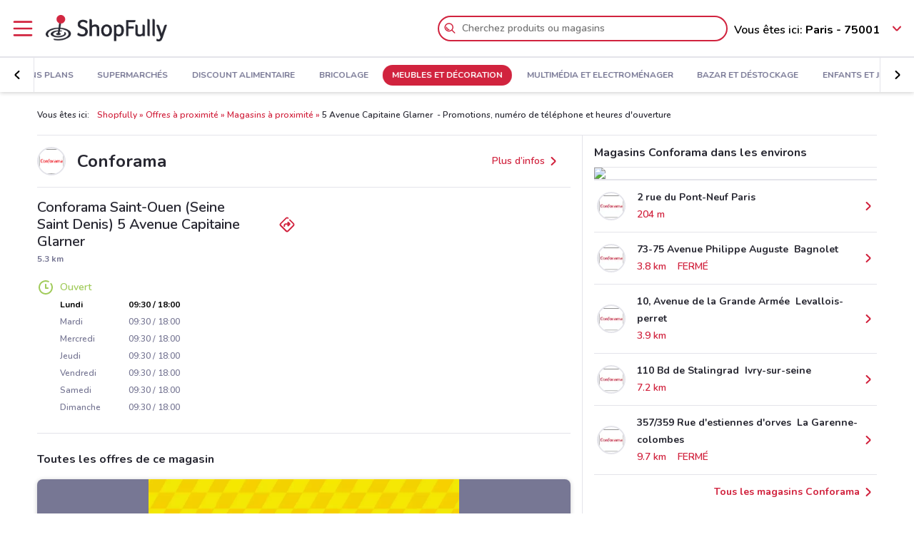

--- FILE ---
content_type: text/html; charset=UTF-8
request_url: https://www.shopfully.fr/magasins/conforama/699400/5-avenue-capitaine-glarner
body_size: 15546
content:

<!DOCTYPE html>
<html lang="fr">
<head>
			<script type="text/javascript">
			window.DCConfig = {"map":{"apiKey":"AIzaSyBUMmaugCC9ncAk8sBdlUO7z-QvvOhcDJ8","serverApiKey":"AIzaSyAzQnfGK9g5aaXEJFvAwODcv6q3LL4_yxE","language":"fr_fr","country":"fr","woosmapApiKey":"woos-a13a651b-dc16-330b-8690-58c9576c6203","woosmapPrivateApiKey":"6c13484b-f327-4718-9c6d-2aaf2f54c82b"},"mobileClient":false,"UIOptions":{"wizardDisabled":true},"deviceInfo":{"platform":"MacOSX","browser":"Chrome","version":"0.0","browser_name_regex":"\/^mozilla\\\/5\\.0 \\(.*mac os x.*\\) applewebkit.* \\(.*khtml.*like.*gecko.*\\) .*chrome\\\/.* safari\\\/.*$\/","browser_name_pattern":"mozilla\/5.0 (*mac os x*) applewebkit* (*khtml*like*gecko*) *chrome\/* safari\/*","parent":"Chrome Generic","comment":"Chrome Generic","browser_type":"unknown","browser_bits":"0","browser_maker":"Google Inc","browser_modus":"unknown","majorver":"0","minorver":"0","platform_version":"unknown","platform_description":"unknown","platform_bits":"0","platform_maker":"unknown","alpha":"false","beta":"false","win16":"false","win32":"false","win64":"false","frames":"false","iframes":"false","tables":"false","cookies":"false","backgroundsounds":"false","javascript":"false","vbscript":"false","javaapplets":"false","activexcontrols":"false","ismobiledevice":false,"istablet":false,"issyndicationreader":"false","crawler":false,"isfake":"false","isanonymized":"false","ismodified":"false","cssversion":"0","aolversion":"0","device_name":"unknown","device_maker":"unknown","device_type":"Desktop","device_pointing_method":"mouse","device_code_name":"unknown","device_brand_name":"unknown","renderingengine_name":"unknown","renderingengine_version":"unknown","renderingengine_description":"unknown","renderingengine_maker":"unknown"},"importantCity":"","jsString":{"geolocationBox":{"indirizzo_vuoto":"Ins\u00e9rez une adresse","indirizzo_sbagliato":"Adresse introuvable"},"mapStores":{"negozi":"Magasins"},"retailerSearch":{"retailer_not_found":"Cha\u00eene introuvable"},"subscriptions":{"at_least_a_category":"Vous devez s\u00e9lectionner au moins une cat\u00e9gorie","select_a_city":"S\u00e9lectionnez une ville","email_not_valid":"Courriel incorrect"},"storesHours":{"open":"Ouvert","closed":"Ferm\u00e9"},"adsense":{"box_title":"Sponsoris\u00e9","expiring_label":"N'expire pas","ads":"Annonces"},"autocomplete":{"empty_state_title":"Il n\u2019y a aucun r\u00e9sultat pour \u201c{{searchText}}\u201d","empty_state_body":"Essayez une nouvelle recherche: entrez le nom d\u2019un magasin, d\u2019une marque ou d\u2019un produit. Vous trouverez ci-dessous quelques exemples","recommended":"Conseill\u00e9s","recommendedRetailers":"Magasins recommand\u00e9s","recommendedCategories":"Produits les plus recherch\u00e9s","recommendedBrands":"Meilleures marques","history":"Recherches r\u00e9centes","retailers":"Magasins","brands":"Marques","categories":"Produits","clearHistory":"\u00c9liminer","showAll":"Afficher tout","sponsoredGibsTitle":"En vedette","sponsoredGibLabel":"En \u00e9vidence","viewAll":"Tout montrer"},"productsSearch":{"filtersEmptyStateTitle":"Aucun r\u00e9sultat pour \u201c{{category_name}}\u201d","filtersEmptyStateSubTitle":"Essayez de modifier les filtres ou de faire une nouvelle recherche en saisissant le nom d\u2019un magasin, d\u2019une marque ou d\u2019un produit."},"flyerInfo":{"toggleTableOfContents":"Index du d\u00e9pliant","toggleNavigator":"Toutes les pages","storesSectionTitle":"Les magasins les plus proches"}},"surveyContent":{"enable":null,"link":null,"title":null,"description":null,"openTimeout":null},"iubenda":{"cookiePolicyId":7801609,"siteId":502987,"lang":"fr","cmpApiKey":"oJBdseBbgapkIVkLZQ5aKRWbYCSk2nX1","position":"float-center","backgroundOverlay":true,"rejectButtonDisplay":true},"otDomainScriptString":"3f1e2656-854c-40bc-a6b2-53bdcde8b30d","fbPixelId":"887157384736709","controllerName":"localizedStores","controllerAction":"viewWithInfo","utmMedium":"s","adSense":{"enable":true,"client":"ca-pub-1374034004618092","HomePage":{"onlyImportantCity":false}},"advRed":null,"adwPixel":[],"DV360AdvPixel":[],"extnPixel":{"id":"AW-812359052"},"domain":"shopfully.fr","ampCookiebarURL":null,"baseUrl":"shopfully.fr","dfp":{"siteName":"fr_shopfully_site","interstitial":null},"timeoutImprovePosition":10000,"googleTagManager":{"id":"GTM-N632TN"},"criteo":{"accountId":"","isEnabled":false},"optimizeAbTests":null,"advConf":{"homeCategory":{"mastheadFooter":{"slotId":"22267744232","sizes":{"mobile":[[300,250],[300,100]],"tablet":[[728,90]],"desktop":[[970,250],[970,90],[980,90]]},"isEnabled":true,"slotName":"FR_InPagina_2"},"gridBanner":{"slotId":"22267719370","sizes":{"mobile":[[300,250],[300,100]],"tablet":[[728,90]],"desktop":[[970,250],[970,90],[980,90]]},"isEnabled":true,"slotName":"FR_InPagina_1"},"shopperBranding":{"sizes":{"mobile":[[300,250],[300,100],[320,100],[320,50],"fluid",[1,1]],"tablet":[[728,90],"fluid",[1,1]],"desktop":[[728,90],[970,250],[970,90],[980,90],[990,250],[980,250],"fluid",[1,1]]},"slotName":"FR_Masthead"}},"grid":{"isEnabled":true,"positions":[{"slotId":"22267745435","position":9,"slotName":"FR_Rettangolo_Griglia1","sizes":{"desktop":[[300,250]],"tablet":[[300,250]],"mobile":[[300,250]]}},{"slotId":"22268037948","position":20,"slotName":"FR_Rettangolo_Griglia2","sizes":{"desktop":[[300,250]],"tablet":[[300,250]],"mobile":[[300,250]]}}]},"crossell":{"isEnabled":true,"positions":[{"slotId":"22267762394","position":5,"slotName":"FR_CrossSell_Desktop","sizes":{"mobile":[],"tablet":[],"desktop":[[160,600]]}}]},"viewer":{"slotId":"22267764611","sizes":{"mobile":[[320,100],[300,100],[320,50]],"tablet":[[728,90]],"desktop":[]},"isEnabled":true,"slotName":"FR_FooterViewer"},"retailer":{"mastheadHead":{"slotId":"22267751048","isEnabled":true,"sizes":{"mobile":[[320,50],[320,100],[300,250],[300,100],"fluid",[1,1]],"tablet":[[728,90],"fluid",[1,1]],"desktop":[[990,250],[980,250],[970,250],[970,90],[980,90],"fluid",[1,1]]},"slotName":"FR_Masthead_pgRetailer1"},"leftAdvSlot":{"slotId":"22267752143","isEnabled":true,"sizes":{"mobile":[[300,250],[300,100]],"tablet":[[320,100],[320,50]],"desktop":[[728,90]]},"slotName":"FR_pgRetailer2"},"rightAdvSlot":{"slotId":"22268046540","isEnabled":true,"sizes":{"mobile":[[300,250]],"tablet":[[160,600]],"desktop":[[300,600]]},"slotName":"FR_pgRetailer3"},"seoRetailerSlot":{"slotId":"22267759727","isEnabled":true,"sizes":{"mobile":[[300,250],[300,100]],"tablet":[[320,100],[320,50],[728,90]],"desktop":[[728,90]]},"slotName":"FR_pgRetailer4"},"mastheadFooter":{"slotId":"22267741666","isEnabled":true,"sizes":{"mobile":[[300,250],[300,100]],"tablet":[[320,100],[320,50],[728,90]],"desktop":[[970,250],[970,90],[980,90],[728,90]]},"slotName":"FR_pgRetailer5"}}},"search":{"priceFormat":["digits","currency"],"autocompleteSponsoredFlyerGibsLimit":10,"autocompleteInitialRetailersShownLimit":8,"autocompleteInitialBrandsShownLimit":3,"autocompleteResultsLimit":10,"enableTooltip":false,"dominationSponsoredFlyerGibsLimit":10,"sponsoredProductsLimit":10,"disableSharedBrandsOnSearch":false},"reviews":{"enabled":false},"dynamicMap":{"styleUrl":"","enabled":false,"interactive":false},"assetsVersion":1761563764205,"googleAnalyticsID":"UA-73615270-4","googleAnalytics4ID":"G-JX63WC1P80","isPayingCountry":false,"is_webp_enabled":true,"retail_media_advs":null,"country":"fr","renderedLocation":[48.86,2.341],"userPosition":[48.86,2.341],"currentLocationSlug":"","locationStatus":"confirmPosition","adForm":{"enabled":null,"enabledCategoryCustomVar":false,"pm":null,"divider":null,"pagename":null,"categoryPageName":null,"viewerPageName":null,"allPagesName":null,"HttpHost":null},"comscore":{"enabled":null,"c1":null,"c2":null},"utmSource":"direct","importantRetailers":[{"id":"42","name":"Lidl","logo":"\/\/fr-fr-media.shopfully.cloud\/images\/catene\/segnalino_lidl.png","href":"\/catalogue\/lidl","slug":"lidl"},{"id":"3062","name":"Feu Vert","logo":"\/\/fr-fr-media.shopfully.cloud\/images\/catene\/segnalino_feu-vert.png","href":"\/prospectus\/feu-vert","slug":"feu-vert"},{"id":"3612","name":"TEDi","logo":"\/\/fr-fr-media.shopfully.cloud\/images\/catene\/segnalino_tedi.png","href":"\/prospectus\/tedi","slug":"tedi"}]};
		</script>
	
	<!-- CMP -->
<script type="text/javascript">
  const {
    iubenda: {
      lang,
    }
  } = window.DCConfig
</script>


<!-- Cookie Policy -->

<!-- ---------------------------------------------------------------------------------------------------------------------------- -->


<!--  OneTrust Cookies Consent Notice start for www.doveconviene.it  -->
<script src="https://cdn.cookielaw.org/scripttemplates/otSDKStub.js" type="text/javascript" charset="UTF-8" data-domain-script="3f1e2656-854c-40bc-a6b2-53bdcde8b30d"></script>

<script type="text/javascript">
  // https://github.com/InteractiveAdvertisingBureau/GDPR-Transparency-and-Consent-Framework/blob/master/TCFv2/IAB%20Tech%20Lab%20-%20CMP%20API%20v2.md

  window.getActiveGroups = () => window.OnetrustActiveGroups.split(',').filter(group => group !== '')
  const notOnlyNecessaryCookies = (cookieActiveGroups) => window.getActiveGroups().find(preference => preference !== 'C0001')
  const dispatchEvent = (eventName) => document.dispatchEvent(new CustomEvent(eventName))
  window.isPreferenceExpressed = () => (window.tcData
  && window.tcData.cmpStatus === 'loaded'
  && (window.tcData.eventStatus === 'useractioncomplete' || window.tcData.eventStatus === 'tcloaded'))
  window.checkCookiesAccepted = (inputGroup) => window.getActiveGroups().some(group => inputGroup === group)
  

  function OptanonWrapper() {
    const cookieButton = document.querySelector('#ot-sdk-btn') || {}
    cookieButton.innerText = 'Gérez vos préférences sur les cookies'

    OneTrust.changeLanguage(lang === 'pt-BR' ? 'pt' : lang)
    __tcfapi('addEventListener', 2, (tcData, success) => {

      // considering that OptanonWrapper is run every time an action to cookie consent is triggered, 
      // we need to remove the listener every time the callback is called
      __tcfapi('removeEventListener', 2, () => {}, tcData.listenerId);

      if (!success) return

      window.tcData = tcData

      // OT is loaded for the first time
      if (tcData.cmpStatus === 'loaded' && tcData.eventStatus === 'cmpuishown') {
        dispatchEvent('ot:onReady')
      }

      // OT is loaded NOT for the first time
      if (tcData.eventStatus === 'tcloaded') {
        dispatchEvent('ot:onReady')
        dispatchEvent('ot:onConsentChanged')
        if (notOnlyNecessaryCookies(OnetrustActiveGroups)) {
          dispatchEvent('ot:onConsentGiven')
        }
      }

      // user completed a cookie action
      if (tcData.cmpStatus === 'loaded' && tcData.eventStatus === 'useractioncomplete' ) {
        dispatchEvent('ot:onConsentChanged')
        if (notOnlyNecessaryCookies(OnetrustActiveGroups)) dispatchEvent('ot:onConsentGiven')
      }
    })

  }

  const _iub = [] // temporary to avoid errors

  document.addEventListener('ot:onReady', () => console.log('OneTrust: loaded and ready'))
  document.addEventListener('ot:onConsentChanged', () => console.log('OneTrust: consent Changed'))
  document.addEventListener('ot:onConsentGiven', () => console.log('OneTrust: consent given'))

</script>
<!-- OneTrust Cookies Consent Notice end for www.doveconviene.it -->

<!-- Override styling of cookies preferences link -->
<style>
  #ot-sdk-btn, #ot-sdk-btn.optanon-show-settings {
    background-color: transparent !important;
    color: black !important;
    border: none !important;
    padding: 0 !important;
    font-size: 12px !important;
    cursor: pointer;
  }

  #ot-sdk-btn:hover {
    text-decoration: underline;
    background-color: transparent !important;
  }
</style>
	<meta http-equiv="Content-Type" content="text/html; charset=utf-8" />	<meta http-equiv="X-UA-Compatible" content="IE=edge"/>
	<title>Conforama Saint-Ouen (Seine Saint Denis) 5 Avenue Capitaine Glarner </title>

	<meta name="viewport" content="width=device-width, user-scalable=no, initial-scale=1.0, minimum-scale=1.0, maximum-scale=1.0">

	<link rel="icon" href="/assets/img/favicon.ico?v=1761563764205" type="image/x-icon" />

				<link href="https://www.shopfully.fr/magasins/conforama/699400/5-avenue-capitaine-glarner" rel="canonical" />

					
			<meta name="robots" content="index">
	
																																			
							<meta name="google-play-app" content="app-id=it.doveconviene.android"/>			<meta name="msApplication-PackageFamilyName" content="Shopfully"/>			<meta name="msApplication-ID" content="DoveConviene.DoveConviene.8598f2dc-7fd1-4c29-8cdd-061504321e7f"/>			<meta name="google" content="nositelinkssearchbox"/>			<meta name="google-site-verification" content="py21Xy0QRSt1IPXoL2c4if15-zPfGdaDIee66O2kiLg"/>			<meta name="description" content="Horaire de Conforama à 5 Avenue Capitaine Glarner , découvrez comment vous y rendre et les promotions en cours."/>			<meta property="fb:app_id" content="411475122212302"/>			<meta property="og:site_name" content="Shopfully"/>			<meta property="og:url" content="https://www.shopfully.fr/magasins/conforama/699400/5-avenue-capitaine-glarner"/>			<meta property="og:type" content="website"/>			<meta property="og:title" content="Conforama Saint-Ouen (Seine Saint Denis) 5 Avenue Capitaine Glarner "/>			<meta property="og:description" content="Horaire de Conforama à 5 Avenue Capitaine Glarner , découvrez comment vous y rendre et les promotions en cours."/>	
		<script src='/assets/js/maplibre-gl.js?v=1761563764205'></script>
	<link href='/assets/css/maplibre-gl.css?v=1761563764205' rel='stylesheet' />

	<link rel="stylesheet" type="text/css" href="/assets/css/store-page.min.css?v=1761563764205"/>
	<script type="application/ld+json">
		{
    "@context": "http://schema.org",
    "@type": "Organization",
    "name": "ShopFully",
    "url": "https://www.shopfully.fr",
    "logo": "https://www.shopfully.fr/assets/img/logos/logo-main.png?1761563764205",
    "sameAs": [
        "https://business.facebook.com/Shopfully-France-1562725107387836/",
        "https://twitter.com/ShopfullyFrance",
        "https://linkedin.com/company/shopfully/"
    ]
}	</script>

	<script type="application/ld+json">
		{
    "@context": "http://schema.org",
    "@type": "WebSite",
    "name": "ShopFully",
    "url": "https://www.shopfully.fr"
}	</script>

	
		<script type="text/javascript">
		var dataLayer = [{"page_type":"store","category_slug":"meubles-et-decoration","retailer_slug":"conforama","ract":"LocalizedStores.viewWithInfo","url":"\/magasins\/conforama\/699400\/5-avenue-capitaine-glarner"}];
	</script>
		<!-- Google Tag Manager -->
<noscript><iframe src="//www.googletagmanager.com/ns.html?id=GTM-N632TN"
height="0" width="0" style="display:none;visibility:hidden"></iframe></noscript>
<script>(function(w,d,s,l,i){w[l]=w[l]||[];w[l].push({'gtm.start':
new Date().getTime(),event:'gtm.js'});var f=d.getElementsByTagName(s)[0],
j=d.createElement(s),dl=l!='dataLayer'?'&l='+l:'';j.async=true;j.src=
'//www.googletagmanager.com/gtm.js?id='+i+dl;f.parentNode.insertBefore(j,f);
})(window,document,'script','dataLayer','GTM-N632TN');</script>
<!-- End Google Tag Manager -->	
	<!-- Begin Swiper -->
		<link href='/assets/css/swiper-bundle.min.css?v=1761563764205' rel='stylesheet' />
	<!-- End Swiper -->

	</head>

<body>
		<div class="mainWrapper " id="bb-mainWrapper">
		<div class="mainWrapper__header" id="bb-mainWrapper__header">

						<div class="mainHeader" id="bb-mainHeader">
    <div class="mainHeader__content" id="bb-mainHeaderContent">
        
        <div class="sidenav-wrapper">
  <nav id="js-sidenav" role="navigation" class="sidenav">
    <ul class="sidenav-list">
      <li class="sidenav-header">
  <div class="sidenav-header__logo">
    
<a href="/"><img src="/assets/img/logos/logo-main.png?v=1761563764205" alt="Shopfully - Les promotions des magasins près de chez vous"/></a>  </div>
  <h3 class="sidenav-header__title">
    Explorer  </h3>
</li>      
<li class="sidenav-item sidenav-item--category" data-category-slug='bons-plans'>
      <a href="/" class="sidenav-item-content">
      
  <div class="sidenav-item__icon">
    
  <span class="icon " data-svg="/assets/icons/home.svg?v=1761563764205"></span>
  </div>
<div class="sidenav-item__text">
  Bons plans</div>
    </a>
    </li>            
<li class="sidenav-item sidenav-item--categories" >
      <div class="sidenav-item-content">
      
  <div class="sidenav-item__icon">
    
  <span class="icon " data-svg="/assets/icons/category.svg?v=1761563764205"></span>
  </div>
<div class="sidenav-item__text">
  Catégories</div>
    </div>
	      

<ul class="sidenav-list sidenav-list--submenu">
    
<li class="sidenav-item sidenav-item--category" data-category-slug='supermarches'>
      <a href="/supermarches" class="sidenav-item-content">
      
<div class="sidenav-item__text">
  Supermarchés</div>
    </a>
    </li>    
<li class="sidenav-item sidenav-item--category" data-category-slug='discount-alimentaire'>
      <a href="/discount-alimentaire" class="sidenav-item-content">
      
<div class="sidenav-item__text">
  Discount Alimentaire</div>
    </a>
    </li>    
<li class="sidenav-item sidenav-item--category" data-category-slug='bricolage'>
      <a href="/bricolage" class="sidenav-item-content">
      
<div class="sidenav-item__text">
  Bricolage</div>
    </a>
    </li>  <div class="sidenav-collapse sidenav-collapse--close">
    

<li class="sidenav-item sidenav-collapse__head" id='js-menuShowAllCategories' role='button'>
      <div class="sidenav-item-content">
      
<div class="sidenav-item__text">
  Voir toutes les catégories</div>
  <div class="sidenav-collapse__icon"><span class="icon" data-svg=/assets/icons/arrow_down.svg?v=1761563764205></span></div>    </div>
	  </li>    <ul id="js-menuCollapsedCategories" class="sidenav-list sidenav-collapse__content">
          
<li class="sidenav-item sidenav-item--category" data-category-slug='meubles-et-decoration'>
      <a href="/meubles-et-decoration" class="sidenav-item-content">
      
<div class="sidenav-item__text">
  Meubles et Décoration</div>
    </a>
    </li>          
<li class="sidenav-item sidenav-item--category" data-category-slug='multimedia-et-electromenager'>
      <a href="/multimedia-et-electromenager" class="sidenav-item-content">
      
<div class="sidenav-item__text">
  Multimédia et Electroménager</div>
    </a>
    </li>          
<li class="sidenav-item sidenav-item--category" data-category-slug='bazar-et-destockage'>
      <a href="/bazar-et-destockage" class="sidenav-item-content">
      
<div class="sidenav-item__text">
  Bazar et Déstockage</div>
    </a>
    </li>          
<li class="sidenav-item sidenav-item--category" data-category-slug='enfants-et-jeux'>
      <a href="/enfants-et-jeux" class="sidenav-item-content">
      
<div class="sidenav-item__text">
  Enfants et Jeux</div>
    </a>
    </li>          
<li class="sidenav-item sidenav-item--category" data-category-slug='magasins-bio'>
      <a href="/magasins-bio" class="sidenav-item-content">
      
<div class="sidenav-item__text">
  Magasins Bio</div>
    </a>
    </li>          
<li class="sidenav-item sidenav-item--category" data-category-slug='mode'>
      <a href="/mode" class="sidenav-item-content">
      
<div class="sidenav-item__text">
  Mode</div>
    </a>
    </li>          
<li class="sidenav-item sidenav-item--category" data-category-slug='jardineries-et-animaleries'>
      <a href="/jardineries-et-animaleries" class="sidenav-item-content">
      
<div class="sidenav-item__text">
  Jardineries et Animaleries</div>
    </a>
    </li>          
<li class="sidenav-item sidenav-item--category" data-category-slug='sport'>
      <a href="/sport" class="sidenav-item-content">
      
<div class="sidenav-item__text">
  Sport</div>
    </a>
    </li>          
<li class="sidenav-item sidenav-item--category" data-category-slug='beaute'>
      <a href="/beaute" class="sidenav-item-content">
      
<div class="sidenav-item__text">
  Beauté</div>
    </a>
    </li>          
<li class="sidenav-item sidenav-item--category" data-category-slug='auto-et-moto'>
      <a href="/auto-et-moto" class="sidenav-item-content">
      
<div class="sidenav-item__text">
  Auto et Moto</div>
    </a>
    </li>          
<li class="sidenav-item sidenav-item--category" data-category-slug='culture-et-loisirs'>
      <a href="/culture-et-loisirs" class="sidenav-item-content">
      
<div class="sidenav-item__text">
  Culture et Loisirs</div>
    </a>
    </li>          
<li class="sidenav-item sidenav-item--category" data-category-slug='bijouteries'>
      <a href="/bijouteries" class="sidenav-item-content">
      
<div class="sidenav-item__text">
  Bijouteries</div>
    </a>
    </li>          
<li class="sidenav-item sidenav-item--category" data-category-slug='restaurants'>
      <a href="/restaurants" class="sidenav-item-content">
      
<div class="sidenav-item__text">
  Restaurants</div>
    </a>
    </li>          
<li class="sidenav-item sidenav-item--category" data-category-slug='voyages'>
      <a href="/voyages" class="sidenav-item-content">
      
<div class="sidenav-item__text">
  Voyages</div>
    </a>
    </li>          
<li class="sidenav-item sidenav-item--category" data-category-slug='sante-et-opticiens'>
      <a href="/sante-et-opticiens" class="sidenav-item-content">
      
<div class="sidenav-item__text">
  Santé et Opticiens</div>
    </a>
    </li>          
<li class="sidenav-item sidenav-item--category" data-category-slug='banques-et-assurances'>
      <a href="/banques-et-assurances" class="sidenav-item-content">
      
<div class="sidenav-item__text">
  Banques et Assurances</div>
    </a>
    </li>          
<li class="sidenav-item sidenav-item--category" data-category-slug='librairies'>
      <a href="/librairies" class="sidenav-item-content">
      
<div class="sidenav-item__text">
  Librairies</div>
    </a>
    </li>          
<li class="sidenav-item sidenav-item--category" data-category-slug='services'>
      <a href="/services" class="sidenav-item-content">
      
<div class="sidenav-item__text">
  Services</div>
    </a>
    </li>        </ul>
  </div>
</ul>  </li>            
<li class="sidenav-item " >
      <a href="/chaines-et-magasins" class="sidenav-item-content">
      
  <div class="sidenav-item__icon">
    
  <span class="icon " data-svg="/assets/icons/store.svg?v=1761563764205"></span>
  </div>
<div class="sidenav-item__text">
  Magasins</div>
    </a>
    </li>              
<li class="sidenav-item " >
      <a href="/subscriptions/add" class="sidenav-item-content">
      
  <div class="sidenav-item__icon">
    
  <span class="icon " data-svg="/assets/icons/alert.svg?v=1761563764205"></span>
  </div>
<div class="sidenav-item__text">
  Newsletter</div>
    </a>
    </li>                </ul>
  </nav>
  <div class="sidenav-overlay">
    
  <span class="icon " data-svg="/assets/icons/close.svg?v=1761563764205"></span>
  </div>
</div>        <header class="toolbar" id="bb-header-main">
	<div class="toolbar__logoActions">

		<div id="bb-menu" class="toolbar__menu">
			<span class="icon">
				<svg xmlns="http://www.w3.org/2000/svg" viewBox="0 0 24 24"><path fill="none" d="M0 0h24v24H0z"/><path d="M3 4h18c.6 0 1 .4 1 1s-.4 1-1 1H3c-.6 0-1-.4-1-1s.4-1 1-1zm0 7h18c.6 0 1 .4 1 1s-.4 1-1 1H3c-.6 0-1-.4-1-1s.4-1 1-1zm0 7h18c.6 0 1 .4 1 1s-.4 1-1 1H3c-.6 0-1-.4-1-1s.4-1 1-1z" fill-rule="evenodd" clip-rule="evenodd"/></svg>			</span>
		</div>

		<div class="toolbar__logo">
			
<a href="/"><img src="/assets/img/logos/logo-main.png?v=1761563764205" alt="Shopfully - Les promotions des magasins près de chez vous"/></a>		</div>

					<div class="toolbar__search">
				
<div id="js-new-autocomplete" class="new-autocomplete "  data-utm_source='direct' data-utm_medium='h' data-c='fr_FR' data-t='w' data-lat='48.86' data-lng='2.341' data-dcid='6980776b-5438-4092-871b-745f0a6b0fa5' data-et='' data-ts='' data-locationSource='f'>
  <div class="autocomplete__input-wrapper">
    <div class="autocomplete__search-bar">
      <input id="js-mainHeaderSearch" type="text" placeholder="Cherchez produits ou magasins" class="input disabled" autocomplete="off" />
      <div id="js-search-icon" class="inputIcon__icon autocomplete__icon autocomplete__icon-search color--mid_grey">
        <span class="icon searchIcon">
          <svg xmlns="http://www.w3.org/2000/svg" viewBox="0 0 24 24"><path fill="none" d="M0 0h24v24H0z"/><path d="M16.8 15.4l4.9 4.9c.4.4.4 1 0 1.4s-1 .4-1.4 0l-4.9-4.9c-1.4 1.1-3.2 1.8-5.1 1.8-4.6 0-8.3-3.7-8.3-8.3S5.7 2 10.3 2s8.3 3.7 8.3 8.3c0 1.9-.7 3.7-1.8 5.1zm-6.5 1.2c3.5 0 6.3-2.8 6.3-6.3S13.8 4 10.3 4 4 6.8 4 10.3s2.8 6.3 6.3 6.3zm-5.4-6.3c0-.5.4-1 1-1s1 .4 1 1c0 1.9 1.5 3.4 3.4 3.4.5 0 1 .4 1 1s-.4 1-1 1c-3 0-5.4-2.4-5.4-5.4z"/></svg>        </span>
        <span class="icon loadingIcon">
          <img src="/assets/img/loader.gif?v=1761563764205" alt="En chargement">
        </span>
      </div>
      <div class="inputIcon__icon autocomplete__icon autocomplete__icon-clear color--mid_grey">
        
  <span class="icon " data-svg="/assets/icons/close_circle.svg?v=1761563764205"></span>
      </div>
    </div>

    <div class="autocomplete__icon autocomplete__icon-close">
      
  <span class="icon " data-svg="/assets/icons/close.svg?v=1761563764205"></span>
    </div>

    <div class="tooltip is-hidden" id="js-searchTooltip">
      <p class="tooltip__text">À partir de maintenant vous pouvez chercher directement vos magasins préférés ici</p>
      <p class="tooltip__button-wrapper">
        <span class=tooltip__action>J’ai Compris</span>
      </p>
    </div>
  </div>
  <div class="autocomplete__dropdown bgColor--white">
    <div class="autocomplete__results"></div>
    <div class="autocomplete__loader">
      <span class="icon loadingIcon">
        <img src="/assets/img/loader.gif?v=1761563764205" alt="En chargement">
      </span>
    </div>
  </div>
</div>
			</div>
		
	</div>

	<div class="toolbar__geolocator" id="bb-toolbarGeolocator">
		<div>
			


<div id="bb-geolocator" class="geolocator">

  <div id="bb-geolocatorCTA" class="geolocator__cta">
    <div class="geolocator__text">
      
      <div class="geolocator__address">
        <span class="geolocator__prefix bb-formPrefix">Vous êtes ici:</span>
        Paris - 75001      </div>
    </div>
    
    <div class="geolocator__icon">

      <button class="color--primary bb-improvePositionBtn button--icon" type="button"><div class="button__flexWrapper "><div class="button__icon"><div class="icon" data-svg="/assets/icons/arrow_down.svg?v=1761563764205"></div></div></div></button>    </div>
  </div>

  <div id="bb-dialog-geolocation" class="geolocator__dropdownMenu closed">
    <div class="textAlign--center">
      <h3 class="title">Changer ma localisation!</h3>
      
        <form action="#">
          <div class="form-group bb-formGroup">
            <div class="form-group--input_wrapper geolocator bb-formGroupWrapper">
	<input class="form-control bb-placeAutocompleteInput geolocator__input" type="text" placeholder="Paris - 75001">
	<div class="bb-formIcon input-icon icon location_icon">
		<span class="location_icon__pin bb-resetPlaceAutocomplete" data-svg="/assets/icons/close_circle.svg?v=1761563764205"></span>
		<span class="location_icon__error" data-svg="/assets/icons/error.svg?v=1761563764205"></span>
	</div>
	<div class="input-icon icon is-loading_img"><img src="/assets/img/loader.gif?v=1761563764205" alt="En chargement"></div>
	<ul class="suggestion-list is-hidden bb-placeAutocompleteSuggestions"></ul>
</div>
          </div>
        </form>

        <div id="bb-findLocation" class="hidden geolocator__findLocation">
          <div class="findLocation__divider">
            ou
            <div class="findLocation__loader"><img src="/assets/img/loader.gif?v=1761563764205" alt="En chargement"></div>
          </div>

          <button class="button--raised bgColor--primary button--icon color--white bb-findLocationBtn findLocation__button button--icon" wrapperClass="categoriesMenu__buttonWrapper" type="button" reversed="reversed"><div class="button__flexWrapper categoriesMenu__buttonWrapper"><div class="button__text">Trouvez-moi</div><div class="button__icon"><div class="icon" data-svg="/assets/icons/gps.svg?v=1761563764205"></div></div></div></button>        </div>

    </div>
  </div>
</div>

<form id="bb-geoform" action="/Users/changePosition" method="post">
    <input type="hidden" id="bb-geoform-data" name="data"/>
</form>
		</div>
	</div>
</header>

<script type="text/template" id="bb-templateSuggestion">
	<span><%=description%></span>
</script>
                <div class="mainHeader__categoriesMenu" id="bb-mainHeaderCategoriesMenu">
            <div class="categories-menu-wrapper color--mid_grey">
  <nav id="js-categoriesMenu" class="categories-menu swiper">
    <ul class="swiper-wrapper categories-menu__list">
                <li data-index="0" class="swiper-slide categories-menu__item ">
              <a class="categories-menu__link" data-category-slug="bons-plans" href="/">
                BONS PLANS              </a>
          </li>
                  <li data-index="1" class="swiper-slide categories-menu__item ">
              <a class="categories-menu__link" data-category-slug="supermarches" href="/supermarches">
                Supermarchés              </a>
          </li>
                  <li data-index="2" class="swiper-slide categories-menu__item ">
              <a class="categories-menu__link" data-category-slug="discount-alimentaire" href="/discount-alimentaire">
                Discount Alimentaire              </a>
          </li>
                  <li data-index="3" class="swiper-slide categories-menu__item ">
              <a class="categories-menu__link" data-category-slug="bricolage" href="/bricolage">
                Bricolage              </a>
          </li>
                  <li data-index="4" class="swiper-slide categories-menu__item categories-menu__item--active">
              <a class="categories-menu__link" data-category-slug="meubles-et-decoration" href="/meubles-et-decoration">
                Meubles et Décoration              </a>
          </li>
                  <li data-index="5" class="swiper-slide categories-menu__item ">
              <a class="categories-menu__link" data-category-slug="multimedia-et-electromenager" href="/multimedia-et-electromenager">
                Multimédia et Electroménager              </a>
          </li>
                  <li data-index="6" class="swiper-slide categories-menu__item ">
              <a class="categories-menu__link" data-category-slug="bazar-et-destockage" href="/bazar-et-destockage">
                Bazar et Déstockage              </a>
          </li>
                  <li data-index="7" class="swiper-slide categories-menu__item ">
              <a class="categories-menu__link" data-category-slug="enfants-et-jeux" href="/enfants-et-jeux">
                Enfants et Jeux              </a>
          </li>
                  <li data-index="8" class="swiper-slide categories-menu__item ">
              <a class="categories-menu__link" data-category-slug="magasins-bio" href="/magasins-bio">
                Magasins Bio              </a>
          </li>
                  <li data-index="9" class="swiper-slide categories-menu__item ">
              <a class="categories-menu__link" data-category-slug="mode" href="/mode">
                Mode              </a>
          </li>
                  <li data-index="10" class="swiper-slide categories-menu__item ">
              <a class="categories-menu__link" data-category-slug="jardineries-et-animaleries" href="/jardineries-et-animaleries">
                Jardineries et Animaleries              </a>
          </li>
                  <li data-index="11" class="swiper-slide categories-menu__item ">
              <a class="categories-menu__link" data-category-slug="sport" href="/sport">
                Sport              </a>
          </li>
                  <li data-index="12" class="swiper-slide categories-menu__item ">
              <a class="categories-menu__link" data-category-slug="beaute" href="/beaute">
                Beauté              </a>
          </li>
                  <li data-index="13" class="swiper-slide categories-menu__item ">
              <a class="categories-menu__link" data-category-slug="auto-et-moto" href="/auto-et-moto">
                Auto et Moto              </a>
          </li>
                  <li data-index="14" class="swiper-slide categories-menu__item ">
              <a class="categories-menu__link" data-category-slug="culture-et-loisirs" href="/culture-et-loisirs">
                Culture et Loisirs              </a>
          </li>
                  <li data-index="15" class="swiper-slide categories-menu__item ">
              <a class="categories-menu__link" data-category-slug="bijouteries" href="/bijouteries">
                Bijouteries              </a>
          </li>
                  <li data-index="16" class="swiper-slide categories-menu__item ">
              <a class="categories-menu__link" data-category-slug="restaurants" href="/restaurants">
                Restaurants              </a>
          </li>
                  <li data-index="17" class="swiper-slide categories-menu__item ">
              <a class="categories-menu__link" data-category-slug="voyages" href="/voyages">
                Voyages              </a>
          </li>
                  <li data-index="18" class="swiper-slide categories-menu__item ">
              <a class="categories-menu__link" data-category-slug="sante-et-opticiens" href="/sante-et-opticiens">
                Santé et Opticiens              </a>
          </li>
                  <li data-index="19" class="swiper-slide categories-menu__item ">
              <a class="categories-menu__link" data-category-slug="banques-et-assurances" href="/banques-et-assurances">
                Banques et Assurances              </a>
          </li>
                  <li data-index="20" class="swiper-slide categories-menu__item ">
              <a class="categories-menu__link" data-category-slug="librairies" href="/librairies">
                Librairies              </a>
          </li>
                  <li data-index="21" class="swiper-slide categories-menu__item ">
              <a class="categories-menu__link" data-category-slug="services" href="/services">
                Services              </a>
          </li>
                  </ul>
  </nav>

  <div class="categories-menu__navigation categories-menu__navigation--prev">
      <button class="button--block bgColor--white activeColor--primary disabledColor--light_grey button--icon" type="button"><div class="button__flexWrapper "><div class="button__icon"><div class="icon" data-svg="/assets/icons/arrow_left.svg?v=1761563764205"></div></div></div></button>    </div>
    
    <div class="categories-menu__navigation categories-menu__navigation--next">
      <button class="button--block bgColor--white activeColor--primary disabledColor--light_grey button--icon" type="button"><div class="button__flexWrapper "><div class="button__icon"><div class="icon" data-svg="/assets/icons/arrow_right.svg?v=1761563764205"></div></div></div></button>    </div>
    
</div>
        </div>
    </div>
</div>
					</div>

		<div class="mainWrapper__content">
						<div id="bb-adv-wrapper" class="container bb-adv-wrapper"></div>
						<div class="container">
								<div class="shopperBrandingContainer" id="sb-banner"></div>
																						</div>
				
<main class="container container--withMargin storePage">

	

<header class="contentHeader " >
	

	
			<div class="contentHeader__breadcrumbs">
			
<div class="breadcrumbs">

	<span class="breadcrumbs__text">Vous êtes ici:</span>

	<ol class="breadcrumbs__list">

					<li class="breadcrumbs__listItem">
									<a href="/">Shopfully</a>							</li>
					<li class="breadcrumbs__listItem">
									<a href="/meubles-et-decoration">Offres à proximité</a>							</li>
					<li class="breadcrumbs__listItem">
									<a href="/catalogue/conforama">Magasins à proximité</a>							</li>
		
		<li class="breadcrumbs__listItem breadcrumbs__listItem--active">
			5 Avenue Capitaine Glarner  - Promotions, numéro de téléphone et heures d'ouverture		</li>
	</ol>
</div>

<script type="application/ld+json">
	{
		"@context": "https://schema.org",
		"@type": "BreadcrumbList",
		"itemListElement":
		[
							{
					"@type": "ListItem",
					"position": 1,
					"item": {
							"@id": "/",
							"name": "Shopfully"
						}
				},
											{
					"@type": "ListItem",
					"position": 2,
					"item": {
							"@id": "/meubles-et-decoration",
							"name": "Offres à proximité"
						}
				},
											{
					"@type": "ListItem",
					"position": 3,
					"item": {
							"@id": "/catalogue/conforama",
							"name": "Magasins à proximité"
						}
				},
											{
					"@type": "ListItem",
					"position": 4,
					"name": "5 Avenue Capitaine Glarner  - Promotions, numéro de téléphone et heures d'ouverture"
				}
		]
	}
</script>
		</div>
	</header>

	<div class="storeContent">
		<div class="storeContent__main">
			<div class="storeContent__mainHeader">
				
  <a href="/catalogue/conforama" class="storeContent__mainHeaderLink"><div><img src="//fr-fr-media.shopfully.cloud/images/catene/segnalino_conforama@2x.png" class="storeContent__mainHeaderLogo" alt="Conforama"/></div> <span class='title'>Conforama</span></a>
  <a href="/catalogue/conforama" class="bgColor--white color--primary button--icon_right text-transform--none button--icon"><div class="button__flexWrapper "><div class="button__icon"><div class="icon" data-svg="/assets/icons/arrow_right.svg?v=1761563764205"></div></div><div class="button__text">Plus d’infos</div></div></a>			</div>
			
<div class="pageTitle">
  <div class="contentHeader__title">
    <div class="contentHeader__titleContent">
      <h1 class="contentHeader__titleText">
        Conforama Saint-Ouen (Seine Saint Denis) 5 Avenue Capitaine Glarner       </h1>
      <a href="https://www.google.com/maps/search/Conforama+5+Avenue+Capitaine+Glarner%C2%A0+Saint-Ouen+%28Seine+Saint+Denis%29+Seine+Saint+Denis/@48.907387,2.32846z" class="contentHeader__titleCta bgColor--white color--primary button--icon_right button--icon" target="_blank" rel="noopener nofollow"><div class="button__flexWrapper "><div class="button__icon"><div class="icon" data-svg="/assets/icons/directions.svg?v=1761563764205"></div></div></div></a>    </div>
    
          <div class="contentHeader__subTitle">
        <span class="color--mid_grey">
          5.3 km        </span>
      </div>
      </div>
  </div>
			
			<div class="storeContent__mainContent">
				<div class="storeInfo">
  
<div class="storeInfo__row storeInfo__storeHours closed" id="js-storeHours">
  <div class="storeInfo__icon" id="js-open-icon">
    
  <span class="icon " data-svg="/assets/icons/time.svg?v=1761563764205"></span>
  </div>
  <div class="storeInfo__hours">
    <div class="storeInfo__hours color--mid_grey" id="js-storeInfo">
      <ul class="storeHours">
        <li class="storeHours__item storeHours__header">
          <span id="js-storeHoursStateLabel"></span>
        </li>
                            <li class="storeHours__item storeHours__item--inactive" id="bb-store-day-2" data-hour='[{"from":"09:30","to":"18:00"}]'>
            <span class="storeHours__itemDay">
              Lundi            </span>
            <span class="storeHours__itemTime">
              09:30 / 18:00            </span>
          </li>
                            <li class="storeHours__item storeHours__item--inactive" id="bb-store-day-3" data-hour='[{"from":"09:30","to":"18:00"}]'>
            <span class="storeHours__itemDay">
              Mardi            </span>
            <span class="storeHours__itemTime">
              09:30 / 18:00            </span>
          </li>
                            <li class="storeHours__item storeHours__item--inactive" id="bb-store-day-4" data-hour='[{"from":"09:30","to":"18:00"}]'>
            <span class="storeHours__itemDay">
              Mercredi            </span>
            <span class="storeHours__itemTime">
              09:30 / 18:00            </span>
          </li>
                            <li class="storeHours__item storeHours__item--inactive" id="bb-store-day-5" data-hour='[{"from":"09:30","to":"18:00"}]'>
            <span class="storeHours__itemDay">
              Jeudi            </span>
            <span class="storeHours__itemTime">
              09:30 / 18:00            </span>
          </li>
                            <li class="storeHours__item storeHours__item--inactive" id="bb-store-day-6" data-hour='[{"from":"09:30","to":"18:00"}]'>
            <span class="storeHours__itemDay">
              Vendredi            </span>
            <span class="storeHours__itemTime">
              09:30 / 18:00            </span>
          </li>
                            <li class="storeHours__item storeHours__item--inactive" id="bb-store-day-7" data-hour='[{"from":"09:30","to":"18:00"}]'>
            <span class="storeHours__itemDay">
              Samedi            </span>
            <span class="storeHours__itemTime">
              09:30 / 18:00            </span>
          </li>
                            <li class="storeHours__item storeHours__item--inactive" id="bb-store-day-1" data-hour='[{"from":"09:30","to":"18:00"}]'>
            <span class="storeHours__itemDay">
              Dimanche            </span>
            <span class="storeHours__itemTime">
              09:30 / 18:00            </span>
          </li>
              </ul>
    </div>  
  </div>
  <a id="js-storeOpenToggle" class="hidden bgColor--white color--primary button--icon_right storeHours__toggle button--icon"><div class="button__flexWrapper "><div class="button__icon"><div class="icon" data-svg="/assets/icons/arrow_up.svg?v=1761563764205"></div></div></div></a></div>
    </div>			</div>
			<div class="storeContent__flyersList">
				<header class="contentHeader">
  <div class="contentHeader__title">
    <h2 class="title">
      Toutes les offres de ce magasin    </h2>
  </div>
</header>

<div id="js-flyerStaticViewer" class="js-flyerStaticViewer flyerStaticViewer"  data-type='flyer' data-weight='100' data-cid='22' data-fid='268958' data-name='storeStaticViewer' data-url='https://api-viewer-zmags.shopfully.cloud/publication/fr_fr_159169'>
  <div class="staticFlyerViewer">
    <div class="staticFlyerViewer__viewer">
      <div class="staticFlyerViewer__wrapper">
        <div class="staticFlyerViewer__page">
          <img class="js-flyerStaticViewer__preview" src="//fr-fr-media.shopfully.cloud/images/volantini/big_268958_webp.webp" />
        </div>
      </div>
      <a href="/meubles-et-decoration/conforama/catalogue/dernieres-offres-conforama?flyerId=268958&flyerPage=1" class="overlay js-flyerStaticViewer__href"></a>

      <a href="/meubles-et-decoration/conforama/catalogue/dernieres-offres-conforama?flyerId=268958&flyerPage=1" class="btn is-disabled button-next js-flyerStaticViewer__href">
        
  <span class="icon " data-svg="/assets/icons/arrow_right.svg?v=1761563764205"></span>
      </a>
    </div>

    <a href="/meubles-et-decoration/conforama/catalogue/dernieres-offres-conforama?flyerId=268958&flyerPage=1"  class="staticFlyerViewer__footer js-flyerStaticViewer__href">
    
              <div class="row">
          <h3 class="staticFlyerViewer__titleText">
            <span class="image">
              <div class="roundedImage">
                <img src="//fr-fr-media.shopfully.cloud/images/catene/segnalino_conforama@2x_webp.webp" alt="Conforama">
              </div>
            </span>
            <span class="titleText">
              Conforama            </span>
          </h3>
        </div>
      
      <div class="row">
        <span class="staticFlyerViewer__detailsPrimary">Valable jusqu'à demain</span>
                  <span class="staticFlyerViewer__detailsSecondary">204 m</span>
              </div>
    </a>
  </div>
</div>

							</div>
		</div>
		<div class="storeContent__storeList">
			<div class="storeContent__storeListHeader">
  	<h2 class="title">
		Magasins Conforama dans les environs	</h2>
</div>
<div class="storeContent__storeListContent">
  <div class="staticMap__box">
<div id="js-storePageMap" class="mapWrapper"></div>
</div>  
<ul class="storeList">
<li class="storeList__item" id="js-address-707877">
	<div class="storeItem js-storeItem">
		<a class="storeItem__image" href="/catalogue/conforama">
			<div class="roundedImage">
				
  <img  src='/assets/img/product/retailer_placeholder.png?v=1761563764205' class=' lazyload' alt='Conforama' data-src='//fr-fr-media.shopfully.cloud/images/catene/segnalino_conforama@2x_webp.webp'>
			</div>
		</a>
		<a class="storeItem__content" href="/magasins/conforama/707877/2-rue-du-pont-neuf">
			<p class="paragraph font--bold">
				2 rue du Pont-Neuf Paris			</p>
			<div class="storeItem__details">
									<span class="storeItem__detailsPrimary color--primary">
						204 m					</span>
									
			</div>
		</a>
		<a class="storeItem__icon color--primary" href="/magasins/conforama/707877/2-rue-du-pont-neuf">
			
  <span class="icon " data-svg="/assets/icons/arrow_right.svg?v=1761563764205"></span>
		</a>
	</div>
	<div hidden style="display: none" class="bb-store"
data-id="707877"
data-lat="48.858749"
data-lng="2.343039"
data-icon="//fr-fr-media.shopfully.cloud/images/catene/segnalino_web_conforama.png"
data-segnalino="//fr-fr-media.shopfully.cloud/images/catene/segnalino_conforama@2x_webp.webp"
data-rslug="conforama"
data-title="2 rue du Pont-Neuf Paris"
data-address="2 rue du Pont-Neuf"
data-city="Paris"
    data-href="https://www.shopfully.fr/magasins/conforama/707877/2-rue-du-pont-neuf"
data-distance="204 m">
</div>
</li>

<li class="storeList__item" id="js-address-699495">
	<div class="storeItem js-storeItem">
		<a class="storeItem__image" href="/catalogue/conforama">
			<div class="roundedImage">
				
  <img  src='/assets/img/product/retailer_placeholder.png?v=1761563764205' class=' lazyload' alt='Conforama' data-src='//fr-fr-media.shopfully.cloud/images/catene/segnalino_conforama@2x_webp.webp'>
			</div>
		</a>
		<a class="storeItem__content" href="/magasins/conforama/699495/73-75-avenue-philippe-auguste">
			<p class="paragraph font--bold">
				73-75 Avenue Philippe Auguste  Bagnolet			</p>
			<div class="storeItem__details">
									<span class="storeItem__detailsPrimary color--primary">
						3.8 km					</span>
													<span
						class="storeItem__detailsSecondary text--uppercase js-storeOpenLabel"
						data-storeHours='{"1":[{"stringToView":"10:30 \/ 19:30","dataTime":{"from":"10:30","to":"19:30"},"dataTime24":{"from":"10:30","to":"19:30"}}],"2":[{"stringToView":"10:30 \/ 19:30","dataTime":{"from":"10:30","to":"19:30"},"dataTime24":{"from":"10:30","to":"19:30"}}],"3":[{"stringToView":"10:30 \/ 19:30","dataTime":{"from":"10:30","to":"19:30"},"dataTime24":{"from":"10:30","to":"19:30"}}],"4":[{"stringToView":"10:30 \/ 19:30","dataTime":{"from":"10:30","to":"19:30"},"dataTime24":{"from":"10:30","to":"19:30"}}],"5":[{"stringToView":"10:30 \/ 19:30","dataTime":{"from":"10:30","to":"19:30"},"dataTime24":{"from":"10:30","to":"19:30"}}],"6":[{"stringToView":"10:30 \/ 19:30","dataTime":{"from":"10:30","to":"19:30"},"dataTime24":{"from":"10:30","to":"19:30"}}],"7":[{"stringToView":"11:00 \/ 19:00","dataTime":{"from":"11:00","to":"19:00"},"dataTime24":{"from":"11:00","to":"19:00"}}]}'
					>
					</span>
					
			</div>
		</a>
		<a class="storeItem__icon color--primary" href="/magasins/conforama/699495/73-75-avenue-philippe-auguste">
			
  <span class="icon " data-svg="/assets/icons/arrow_right.svg?v=1761563764205"></span>
		</a>
	</div>
	<div hidden style="display: none" class="bb-store"
data-id="699495"
data-lat="48.854183"
data-lng="2.3920019"
data-icon="//fr-fr-media.shopfully.cloud/images/catene/segnalino_web_conforama.png"
data-segnalino="//fr-fr-media.shopfully.cloud/images/catene/segnalino_conforama@2x_webp.webp"
data-rslug="conforama"
data-title="73-75 Avenue Philippe Auguste  Bagnolet"
data-address="73-75 Avenue Philippe Auguste "
data-city="Bagnolet"
    data-href="https://www.shopfully.fr/magasins/conforama/699495/73-75-avenue-philippe-auguste"
data-distance="3.8 km">
</div>
</li>

<li class="storeList__item" id="js-address-699403">
	<div class="storeItem js-storeItem">
		<a class="storeItem__image" href="/catalogue/conforama">
			<div class="roundedImage">
				
  <img  src='/assets/img/product/retailer_placeholder.png?v=1761563764205' class=' lazyload' alt='Conforama' data-src='//fr-fr-media.shopfully.cloud/images/catene/segnalino_conforama@2x_webp.webp'>
			</div>
		</a>
		<a class="storeItem__content" href="/magasins/conforama/699403/10-avenue-de-la-grande-armee">
			<p class="paragraph font--bold">
				10, Avenue de la Grande Armée  Levallois-perret			</p>
			<div class="storeItem__details">
									<span class="storeItem__detailsPrimary color--primary">
						3.9 km					</span>
									
			</div>
		</a>
		<a class="storeItem__icon color--primary" href="/magasins/conforama/699403/10-avenue-de-la-grande-armee">
			
  <span class="icon " data-svg="/assets/icons/arrow_right.svg?v=1761563764205"></span>
		</a>
	</div>
	<div hidden style="display: none" class="bb-store"
data-id="699403"
data-lat="48.874924"
data-lng="2.292346"
data-icon="//fr-fr-media.shopfully.cloud/images/catene/segnalino_web_conforama.png"
data-segnalino="//fr-fr-media.shopfully.cloud/images/catene/segnalino_conforama@2x_webp.webp"
data-rslug="conforama"
data-title="10, Avenue de la Grande Armée  Levallois-perret"
data-address="10, Avenue de la Grande Armée "
data-city="Levallois-Perret"
    data-href="https://www.shopfully.fr/magasins/conforama/699403/10-avenue-de-la-grande-armee"
data-distance="3.9 km">
</div>
</li>

<li class="storeList__item" id="js-address-699413">
	<div class="storeItem js-storeItem">
		<a class="storeItem__image" href="/catalogue/conforama">
			<div class="roundedImage">
				
  <img  src='/assets/img/product/retailer_placeholder.png?v=1761563764205' class=' lazyload' alt='Conforama' data-src='//fr-fr-media.shopfully.cloud/images/catene/segnalino_conforama@2x_webp.webp'>
			</div>
		</a>
		<a class="storeItem__content" href="/magasins/conforama/699413/110-bd-de-stalingrad">
			<p class="paragraph font--bold">
				110 Bd de Stalingrad  Ivry-sur-seine			</p>
			<div class="storeItem__details">
									<span class="storeItem__detailsPrimary color--primary">
						7.2 km					</span>
									
			</div>
		</a>
		<a class="storeItem__icon color--primary" href="/magasins/conforama/699413/110-bd-de-stalingrad">
			
  <span class="icon " data-svg="/assets/icons/arrow_right.svg?v=1761563764205"></span>
		</a>
	</div>
	<div hidden style="display: none" class="bb-store"
data-id="699413"
data-lat="48.801025"
data-lng="2.381113"
data-icon="//fr-fr-media.shopfully.cloud/images/catene/segnalino_web_conforama.png"
data-segnalino="//fr-fr-media.shopfully.cloud/images/catene/segnalino_conforama@2x_webp.webp"
data-rslug="conforama"
data-title="110 Bd de Stalingrad  Ivry-sur-seine"
data-address="110 Bd de Stalingrad "
data-city="Ivry-sur-Seine"
    data-href="https://www.shopfully.fr/magasins/conforama/699413/110-bd-de-stalingrad"
data-distance="7.2 km">
</div>
</li>

<li class="storeList__item" id="js-address-699504">
	<div class="storeItem js-storeItem">
		<a class="storeItem__image" href="/catalogue/conforama">
			<div class="roundedImage">
				
  <img  src='/assets/img/product/retailer_placeholder.png?v=1761563764205' class=' lazyload' alt='Conforama' data-src='//fr-fr-media.shopfully.cloud/images/catene/segnalino_conforama@2x_webp.webp'>
			</div>
		</a>
		<a class="storeItem__content" href="/magasins/conforama/699504/357-359-rue-d-estiennes-d-orves">
			<p class="paragraph font--bold">
				357/359 Rue d'estiennes d'orves  La Garenne-colombes			</p>
			<div class="storeItem__details">
									<span class="storeItem__detailsPrimary color--primary">
						9.7 km					</span>
													<span
						class="storeItem__detailsSecondary text--uppercase js-storeOpenLabel"
						data-storeHours='{"1":[{"stringToView":"10:30 \/ 19:30","dataTime":{"from":"10:30","to":"19:30"},"dataTime24":{"from":"10:30","to":"19:30"}}],"2":[{"stringToView":"10:30 \/ 19:30","dataTime":{"from":"10:30","to":"19:30"},"dataTime24":{"from":"10:30","to":"19:30"}}],"3":[{"stringToView":"10:30 \/ 19:30","dataTime":{"from":"10:30","to":"19:30"},"dataTime24":{"from":"10:30","to":"19:30"}}],"4":[{"stringToView":"10:30 \/ 19:30","dataTime":{"from":"10:30","to":"19:30"},"dataTime24":{"from":"10:30","to":"19:30"}}],"5":[{"stringToView":"10:30 \/ 19:30","dataTime":{"from":"10:30","to":"19:30"},"dataTime24":{"from":"10:30","to":"19:30"}}],"6":[{"stringToView":"10:30 \/ 19:30","dataTime":{"from":"10:30","to":"19:30"},"dataTime24":{"from":"10:30","to":"19:30"}}],"7":[{"stringToView":"10:00 \/ 19:00","dataTime":{"from":"10:00","to":"19:00"},"dataTime24":{"from":"10:00","to":"19:00"}}]}'
					>
					</span>
					
			</div>
		</a>
		<a class="storeItem__icon color--primary" href="/magasins/conforama/699504/357-359-rue-d-estiennes-d-orves">
			
  <span class="icon " data-svg="/assets/icons/arrow_right.svg?v=1761563764205"></span>
		</a>
	</div>
	<div hidden style="display: none" class="bb-store"
data-id="699504"
data-lat="48.908253"
data-lng="2.230241"
data-icon="//fr-fr-media.shopfully.cloud/images/catene/segnalino_web_conforama.png"
data-segnalino="//fr-fr-media.shopfully.cloud/images/catene/segnalino_conforama@2x_webp.webp"
data-rslug="conforama"
data-title="357/359 Rue d'estiennes d'orves  La Garenne-colombes"
data-address="357/359 Rue d'estiennes d'orves "
data-city="La Garenne-Colombes"
    data-href="https://www.shopfully.fr/magasins/conforama/699504/357-359-rue-d-estiennes-d-orves"
data-distance="9.7 km">
</div>
</li>
</ul>

<div class="storeList__cta textAlign--right">
	<a rel="nofollow" title="Tous les magasins" href="/chaines-et-magasins?r=415" class="button button--icon bgColor--white color--primary text-transform--none">
		<div class="button__flexWrapper">
			<div class="button__text">Tous les magasins Conforama</div>
      <div class="button__icon">
        
  <span class="icon " data-svg="/assets/icons/arrow_right.svg?v=1761563764205"></span>
      </div>
		</div>
	</a>
</div></div>		</div>
	</div>

	<div class="storeContent__seoBoxes">
  
<div class="seoContainer">
  <div class="seoContainer__content">
    
<div class="seoBox">
  <button type="button" class="seoBox__head">
    <div class="seoBox__title">
      <h2 class='title'>Chaînes de Meubles et Décoration à proximité</h2>    </div>
  </button>
  <div class="seoBox__content">
    <div class="seoBox__inner">
      <div class="gridList"><div class="gridList__item">
 <a href="/catalogue/conforama" class="listItem listItem--icon_right">
  <div class="listItem__icon">
    
  <span class="icon " data-svg="/assets/icons/arrow_right.svg?v=1761563764205"></span>
  </div>
  <div class="listItem__content">
    <span>
      Conforama    </span>
  </div>
</a>
</div><div class="gridList__item">
 <a href="/catalogue/porcelanosa" class="listItem listItem--icon_right">
  <div class="listItem__icon">
    
  <span class="icon " data-svg="/assets/icons/arrow_right.svg?v=1761563764205"></span>
  </div>
  <div class="listItem__content">
    <span>
      Porcelanosa    </span>
  </div>
</a>
</div><div class="gridList__item">
 <a href="/prospectus/maison-de-la-literie" class="listItem listItem--icon_right">
  <div class="listItem__icon">
    
  <span class="icon " data-svg="/assets/icons/arrow_right.svg?v=1761563764205"></span>
  </div>
  <div class="listItem__content">
    <span>
      Maison de la Literie    </span>
  </div>
</a>
</div><div class="gridList__item">
 <a href="/catalogue/mathon" class="listItem listItem--icon_right">
  <div class="listItem__icon">
    
  <span class="icon " data-svg="/assets/icons/arrow_right.svg?v=1761563764205"></span>
  </div>
  <div class="listItem__content">
    <span>
      Mathon    </span>
  </div>
</a>
</div><div class="gridList__item">
 <a href="/prospectus/teleshopping" class="listItem listItem--icon_right">
  <div class="listItem__icon">
    
  <span class="icon " data-svg="/assets/icons/arrow_right.svg?v=1761563764205"></span>
  </div>
  <div class="listItem__content">
    <span>
      Teleshopping    </span>
  </div>
</a>
</div><div class="gridList__item">
 <a href="/prospectus/retif" class="listItem listItem--icon_right">
  <div class="listItem__icon">
    
  <span class="icon " data-svg="/assets/icons/arrow_right.svg?v=1761563764205"></span>
  </div>
  <div class="listItem__content">
    <span>
      Retif    </span>
  </div>
</a>
</div><div class="gridList__item">
 <a href="/prospectus/4-murs" class="listItem listItem--icon_right">
  <div class="listItem__icon">
    
  <span class="icon " data-svg="/assets/icons/arrow_right.svg?v=1761563764205"></span>
  </div>
  <div class="listItem__content">
    <span>
      4 Murs    </span>
  </div>
</a>
</div><div class="gridList__item">
 <a href="/catalogue/roche-bobois" class="listItem listItem--icon_right">
  <div class="listItem__icon">
    
  <span class="icon " data-svg="/assets/icons/arrow_right.svg?v=1761563764205"></span>
  </div>
  <div class="listItem__content">
    <span>
      Roche Bobois    </span>
  </div>
</a>
</div><div class="gridList__item">
 <a href="/catalogue/habitat" class="listItem listItem--icon_right">
  <div class="listItem__icon">
    
  <span class="icon " data-svg="/assets/icons/arrow_right.svg?v=1761563764205"></span>
  </div>
  <div class="listItem__content">
    <span>
      Habitat    </span>
  </div>
</a>
</div><div class="gridList__item">
 <a href="/catalogue/carre-blanc" class="listItem listItem--icon_right">
  <div class="listItem__icon">
    
  <span class="icon " data-svg="/assets/icons/arrow_right.svg?v=1761563764205"></span>
  </div>
  <div class="listItem__content">
    <span>
      carré blanc    </span>
  </div>
</a>
</div><div class="gridList__item">
 <a href="/catalogue/cocktail-scandinave" class="listItem listItem--icon_right">
  <div class="listItem__icon">
    
  <span class="icon " data-svg="/assets/icons/arrow_right.svg?v=1761563764205"></span>
  </div>
  <div class="listItem__content">
    <span>
      Cocktail Scandinave    </span>
  </div>
</a>
</div><div class="gridList__item">
 <a href="/catalogue/cuisinella" class="listItem listItem--icon_right">
  <div class="listItem__icon">
    
  <span class="icon " data-svg="/assets/icons/arrow_right.svg?v=1761563764205"></span>
  </div>
  <div class="listItem__content">
    <span>
      Cuisinella    </span>
  </div>
</a>
</div><div class="gridList__item">
 <a href="/catalogue/cuisines-schmidt" class="listItem listItem--icon_right">
  <div class="listItem__icon">
    
  <span class="icon " data-svg="/assets/icons/arrow_right.svg?v=1761563764205"></span>
  </div>
  <div class="listItem__content">
    <span>
      Cuisines Schmidt    </span>
  </div>
</a>
</div><div class="gridList__item">
 <a href="/prospectus/casa-deco" class="listItem listItem--icon_right">
  <div class="listItem__icon">
    
  <span class="icon " data-svg="/assets/icons/arrow_right.svg?v=1761563764205"></span>
  </div>
  <div class="listItem__content">
    <span>
      Casa Déco    </span>
  </div>
</a>
</div><div class="gridList__item">
 <a href="/catalogue/atlas" class="listItem listItem--icon_right">
  <div class="listItem__icon">
    
  <span class="icon " data-svg="/assets/icons/arrow_right.svg?v=1761563764205"></span>
  </div>
  <div class="listItem__content">
    <span>
      Atlas    </span>
  </div>
</a>
</div><div class="gridList__item">
 <a href="/prospectus/bhv" class="listItem listItem--icon_right">
  <div class="listItem__icon">
    
  <span class="icon " data-svg="/assets/icons/arrow_right.svg?v=1761563764205"></span>
  </div>
  <div class="listItem__content">
    <span>
      BHV    </span>
  </div>
</a>
</div></div>    </div>
  </div>
</div>
  </div>

  
<div class="seoContainer__footer textAlign--right">
    <a href="/chaines-et-magasins" class="button button--icon bgColor--white color--primary">
      <div class="button__flexWrapper">
        <div class="button__text">
          Toutes les chaînes        </div>
        <div class="button__icon">
          
  <span class="icon " data-svg="/assets/icons/arrow_right.svg?v=1761563764205"></span>
        </div>
      </div>
    </a>
  </div></div>
    

<div class="seoContainer">
  <div class="seoContainer__content">
    
<div class="seoBox">
  <button type="button" class="seoBox__head">
    <div class="seoBox__title">
      <h2 class='title'>Prospectus et catalogues par ville</h2>    </div>
  </button>
  <div class="seoBox__content">
    <div class="seoBox__inner">
      <div class="gridList"><div class="gridList__item">
 <a href="/paris" class="listItem listItem--icon_right">
  <div class="listItem__icon">
    
  <span class="icon " data-svg="/assets/icons/arrow_right.svg?v=1761563764205"></span>
  </div>
  <div class="listItem__content">
    <span>
      Paris    </span>
  </div>
</a>
</div><div class="gridList__item">
 <a href="/vincennes" class="listItem listItem--icon_right">
  <div class="listItem__icon">
    
  <span class="icon " data-svg="/assets/icons/arrow_right.svg?v=1761563764205"></span>
  </div>
  <div class="listItem__content">
    <span>
      Vincennes    </span>
  </div>
</a>
</div><div class="gridList__item">
 <a href="/courbevoie" class="listItem listItem--icon_right">
  <div class="listItem__icon">
    
  <span class="icon " data-svg="/assets/icons/arrow_right.svg?v=1761563764205"></span>
  </div>
  <div class="listItem__content">
    <span>
      Courbevoie    </span>
  </div>
</a>
</div><div class="gridList__item">
 <a href="/boulogne-billancourt" class="listItem listItem--icon_right">
  <div class="listItem__icon">
    
  <span class="icon " data-svg="/assets/icons/arrow_right.svg?v=1761563764205"></span>
  </div>
  <div class="listItem__content">
    <span>
      Boulogne-Billancourt    </span>
  </div>
</a>
</div><div class="gridList__item">
 <a href="/puteaux" class="listItem listItem--icon_right">
  <div class="listItem__icon">
    
  <span class="icon " data-svg="/assets/icons/arrow_right.svg?v=1761563764205"></span>
  </div>
  <div class="listItem__content">
    <span>
      Puteaux    </span>
  </div>
</a>
</div><div class="gridList__item">
 <a href="/rosny-sous-bois" class="listItem listItem--icon_right">
  <div class="listItem__icon">
    
  <span class="icon " data-svg="/assets/icons/arrow_right.svg?v=1761563764205"></span>
  </div>
  <div class="listItem__content">
    <span>
      Rosny-sous-Bois    </span>
  </div>
</a>
</div><div class="gridList__item">
 <a href="/nanterre" class="listItem listItem--icon_right">
  <div class="listItem__icon">
    
  <span class="icon " data-svg="/assets/icons/arrow_right.svg?v=1761563764205"></span>
  </div>
  <div class="listItem__content">
    <span>
      Nanterre    </span>
  </div>
</a>
</div><div class="gridList__item">
 <a href="/thiais" class="listItem listItem--icon_right">
  <div class="listItem__icon">
    
  <span class="icon " data-svg="/assets/icons/arrow_right.svg?v=1761563764205"></span>
  </div>
  <div class="listItem__content">
    <span>
      Thiais    </span>
  </div>
</a>
</div><div class="gridList__item">
 <a href="/argenteuil" class="listItem listItem--icon_right">
  <div class="listItem__icon">
    
  <span class="icon " data-svg="/assets/icons/arrow_right.svg?v=1761563764205"></span>
  </div>
  <div class="listItem__content">
    <span>
      Argenteuil    </span>
  </div>
</a>
</div><div class="gridList__item">
 <a href="/aulnay-sous-bois" class="listItem listItem--icon_right">
  <div class="listItem__icon">
    
  <span class="icon " data-svg="/assets/icons/arrow_right.svg?v=1761563764205"></span>
  </div>
  <div class="listItem__content">
    <span>
      Aulnay-sous-Bois    </span>
  </div>
</a>
</div><div class="gridList__item">
 <a href="/le-chesnay" class="listItem listItem--icon_right">
  <div class="listItem__icon">
    
  <span class="icon " data-svg="/assets/icons/arrow_right.svg?v=1761563764205"></span>
  </div>
  <div class="listItem__content">
    <span>
      Le Chesnay    </span>
  </div>
</a>
</div><div class="gridList__item">
 <a href="/versailles" class="listItem listItem--icon_right">
  <div class="listItem__icon">
    
  <span class="icon " data-svg="/assets/icons/arrow_right.svg?v=1761563764205"></span>
  </div>
  <div class="listItem__content">
    <span>
      Versailles    </span>
  </div>
</a>
</div><div class="gridList__item">
 <a href="/chelles" class="listItem listItem--icon_right">
  <div class="listItem__icon">
    
  <span class="icon " data-svg="/assets/icons/arrow_right.svg?v=1761563764205"></span>
  </div>
  <div class="listItem__content">
    <span>
      Chelles    </span>
  </div>
</a>
</div><div class="gridList__item">
 <a href="/chambourcy" class="listItem listItem--icon_right">
  <div class="listItem__icon">
    
  <span class="icon " data-svg="/assets/icons/arrow_right.svg?v=1761563764205"></span>
  </div>
  <div class="listItem__content">
    <span>
      Chambourcy    </span>
  </div>
</a>
</div><div class="gridList__item">
 <a href="/les-ulis" class="listItem listItem--icon_right">
  <div class="listItem__icon">
    
  <span class="icon " data-svg="/assets/icons/arrow_right.svg?v=1761563764205"></span>
  </div>
  <div class="listItem__content">
    <span>
      Les Ulis    </span>
  </div>
</a>
</div><div class="gridList__item">
 <a href="/bordeaux" class="listItem listItem--icon_right">
  <div class="listItem__icon">
    
  <span class="icon " data-svg="/assets/icons/arrow_right.svg?v=1761563764205"></span>
  </div>
  <div class="listItem__content">
    <span>
      Bordeaux    </span>
  </div>
</a>
</div></div>    </div>
  </div>
</div>
  </div>

  
<div class="seoContainer__footer textAlign--right">
    <a href="/ville" class="button button--icon bgColor--white color--primary">
      <div class="button__flexWrapper">
        <div class="button__text">
          Toutes les villes        </div>
        <div class="button__icon">
          
  <span class="icon " data-svg="/assets/icons/arrow_right.svg?v=1761563764205"></span>
        </div>
      </div>
    </a>
  </div>  
</div>
</div>
	</main>

<div hidden style="display: none" class="bb-store"
data-id="699400"
data-lat="48.907387"
data-lng="2.32846"
data-icon="//fr-fr-media.shopfully.cloud/images/catene/segnalino_web_conforama.png"
data-segnalino="//fr-fr-media.shopfully.cloud/images/catene/segnalino_conforama@2x_webp.webp"
data-rslug="conforama"
data-title="5 Avenue Capitaine Glarner  Saint-ouen (seine Saint Denis)"
data-address="5 Avenue Capitaine Glarner "
data-city="Saint-Ouen (Seine Saint Denis)"
    data-href="https://www.shopfully.fr/magasins/conforama/699400/5-avenue-capitaine-glarner"
data-distance="5.3 km">
</div>

<script type="application/ld+json">
{
  "@context": "http://schema.org",
  "@type": "LocalBusiness",
  "name": "Conforama Saint-Ouen (Seine Saint Denis) 5 Avenue Capitaine Glarner  Saint-ouen (seine Saint Denis)",
  "image": "https://fr-fr-media.shopfully.cloud/images/catene/segnalino_conforama.png",
  "@id": "https://www.shopfully.fr/magasins/conforama/699400/5-avenue-capitaine-glarner",
  "url": "https://www.shopfully.fr/magasins/conforama/699400/5-avenue-capitaine-glarner",
  "telephone": "",
  "address": {
    "@type": "PostalAddress",
    "streetAddress": "5 Avenue Capitaine Glarner  Saint-ouen (seine Saint Denis)",
    "addressLocality": "Saint-Ouen (Seine Saint Denis)",
    "postalCode": "",
    "addressCountry": "IT"
  },
  "priceRange": "",
  "openingHoursSpecification": [
                {
            "@type": "OpeningHoursSpecification",
            "dayOfWeek": "Sunday",
            "opens": "09:30",
            "closes": "18:00"
          }
                    ,
                        {
            "@type": "OpeningHoursSpecification",
            "dayOfWeek": "Monday",
            "opens": "09:30",
            "closes": "18:00"
          }
                    ,
                        {
            "@type": "OpeningHoursSpecification",
            "dayOfWeek": "Tuesday",
            "opens": "09:30",
            "closes": "18:00"
          }
                    ,
                        {
            "@type": "OpeningHoursSpecification",
            "dayOfWeek": "Wednesday",
            "opens": "09:30",
            "closes": "18:00"
          }
                    ,
                        {
            "@type": "OpeningHoursSpecification",
            "dayOfWeek": "Thursday",
            "opens": "09:30",
            "closes": "18:00"
          }
                    ,
                        {
            "@type": "OpeningHoursSpecification",
            "dayOfWeek": "Friday",
            "opens": "09:30",
            "closes": "18:00"
          }
                    ,
                        {
            "@type": "OpeningHoursSpecification",
            "dayOfWeek": "Saturday",
            "opens": "09:30",
            "closes": "18:00"
          }
                ]
}
</script>
				
<div class="bb-adv bb-adv-footer-wrapper" id="bb-adv-footer-wrapper"></div>
<footer class="l-footer-main">

	<div class="bgColor--primary">
		<div class="container">

			<div class="l-section-footer-navs">
				<div class="l-section-footer-navs--grid">
										<nav class="m-nav-footer">
						<h5 class="bb-collapsing-footer">
							
  <span class="icon bb-iconRotate" data-svg="/assets/icons/arrow_down.svg?v=1761563764205"></span>

							À PROPOS DE NOUS						</h5>
						<ul class="m-menu-footer">
														<li>
								<a href="//corporate.shopfully.com/about/" rel="noopener" target="_blank">Qui sommes nous?</a>							</li>
														<li>
								<a href="//corporate.shopfully.com/newsroom/" rel="noopener" target="_blank">News & Médias</a>							</li>
														<li>
								<a href="//corporate.shopfully.com/careers/" rel="noopener" target="_blank">Travailler avec nous</a>							</li>
													</ul>
					</nav>
										<nav class="m-nav-footer">
						<h5 class="bb-collapsing-footer">
							
  <span class="icon bb-iconRotate" data-svg="/assets/icons/arrow_down.svg?v=1761563764205"></span>

							POUR LES ENTREPRISES						</h5>
						<ul class="m-menu-footer">
														<li>
								<a href="//corporate.shopfully.com/" rel="noopener" target="_blank">Notre activité</a>							</li>
														<li>
								<a href="//corporate.shopfully.com/contact/" rel="noopener" target="_blank">Contacts commerciaux et/ou marketing</a>							</li>
													</ul>
					</nav>
										<nav class="m-nav-footer">
						<h5 class="bb-collapsing-footer">
							
  <span class="icon bb-iconRotate" data-svg="/assets/icons/arrow_down.svg?v=1761563764205"></span>

							International						</h5>
						<ul class="m-menu-footer">
														<li>
								<a href="//www.doveconviene.it" rel="noopener" target="_blank">Italie</a>							</li>
														<li>
								<a href="//www.shopfully.com.br" rel="noopener" target="_blank">Brésil</a>							</li>
														<li>
								<a href="//www.shopfully.mx" rel="noopener" target="_blank">Mexique</a>							</li>
														<li>
								<a href="//www.shopfully.com.au" rel="noopener" target="_blank">Australie</a>							</li>
														<li>
								<a href="//www.shopfully.co.nz" rel="noopener" target="_blank">Nouvelle-Zélande</a>							</li>
													</ul>
					</nav>
										<nav class="m-nav-footer">
						<h5 class="bb-collapsing-footer">
							
  <span class="icon bb-iconRotate" data-svg="/assets/icons/arrow_down.svg?v=1761563764205"></span>

							CONTACTEZ-NOUS						</h5>
						<ul class="m-menu-footer">
														<li>
								<a href="https://form.123formbuilder.com/1782107?wwwNgRedir" rel="noopener nofollow" target="_blank">Signaler un point de vente</a>							</li>
														<li>
								<a href="https://form.123formbuilder.com/1782108?wwwNgRedir" rel="noopener nofollow" target="_blank">Signaler un prospectus</a>							</li>
														<li>
								<a href="https://form.123formbuilder.com/1782106?wwwNgRedir" rel="noopener nofollow" target="_blank">Vous rencontrez un problème technique sur l’appli ou le site?</a>							</li>
													</ul>
					</nav>
									</div>

				<div class="m-social-links">
					<ul>
            <li><a href="//business.facebook.com/Shopfully-France-1562725107387836/" rel="nofollow" title="Facebook" target="_blank"><span class="icon" data-svg="/assets/icons/facebook_circle.svg?v=1761563764205"></span></a></li>											</ul>
				</div>
			</div>

		</div>
	</div>

	<div class="l-section-footer bgColor--light_grey">
		<div class="container">
			
<p class="">&copy; Copyright 2026  Shopfully S.p.A.<br> Shopfully S.p.A. - Fiscal Code / Vat IT03156531208 REA: MI-2029270 <br> A sole shareholder company subject to the direction and coordination of MEDIA Central Holding GmbH <br> Via Giosuè Borsi 9 - 20143 Milan (Italy) <br> Subscribed and paid-up share capital: € 50.000,00</p>
			
			<ul>
								<li>
					<a href="//www.shopfully.fr/termes-et-conditions" target="_self">Termes et Conditions</a>				</li>
								<li>
					<a href="//www.shopfully.fr/politique-de-confidentialite" target="_self">Politique de confidentialité</a>				</li>
								<li>
					<a href="//www.shopfully.fr/cookie-policy" target="_self">Cookie Policy</a>				</li>
				
				<li>
					<button id="ot-sdk-btn" class="ot-sdk-show-settings js-cookiePolicyButton">Gérez vos préférences sur les cookies</button>
				</li>
			</ul>

			
			<div class="m-footer-logos">
							</div>
		</div>
	</div>

</footer>
			</div>
		</div>
	</div>

	<div id="bb-improvePositionOverlay" class="geolocator__overlay hidden"></div>

	<div id="adv-interstitial" class="optanon-category-C0001 adsbygoogle"></div>

	<div class="dialog" id="bb-dialog">
	<div role="dialog" aria-labelledby="dialog-title" class="dialog--content is-rounded bb-dialogAnimatedElement">
		<button class="dialog--close bb-hideDialog" type="button" aria-label="Close this dialog window">
			
  <span class="icon " data-svg="/assets/icons/close_circle.svg?v=1761563764205"></span>
		</button>
		<div role="document" class="dialog--element dialog_survey is-hidden bb-dialogContent" id="bb-dialog-survey">

	<div class="dialog--banner"></div>

	<div class="dialog--inner textAlign--center">

		<h3 id="bb-dialog-survey-title" class="dialog--title">Etes-vous disponible pour répondre à quelques questions ?</h3>

		<div class="dialog--description">
			<p id="bb-dialog-survey-description">
                Nous recueillons certaines informations pour fournir un service encore plus adapté aux besoins des utilisateurs.<br>
                Le questionnaire est anonyme et les données ne sont utilisées qu'à des fins statistiques.             </p>
			<div class="dialog--button_group">
				<a class="btn is-block is-green bb-hideDialog" id="bb-survey_cta">Participer</a>
				<button type="button" class="btn is-block is-deep-grey bb-hideDialog">Non merci</button>
			</div>
		</div>
	</div>
</div>
		
<div role="document" class="dialog--element dialog_consent is-hidden bb-dialogContent" id="bb-dialog-consent" data-redirect_url="/">

	<div class="dialog--banner">
		
  <img  src='#' class='dialog_consent--icon lazyload' alt='consent_dialog' data-src='/assets/img/dialogs/consent_icon.png?v=1761563764205' data-srcset='/assets/img/dialogs/consent_icon.png?v=1761563764205 1x, /assets/img/dialogs/consent_icon@2x.png?v=1761563764205 2x'>
		
  <img  src='#' class='dialog_consent--shadow lazyload' alt='consent_dialog' data-src='/assets/img/dialogs/consent_shadow.png?v=1761563764205' data-srcset='/assets/img/dialogs/consent_shadow.png?v=1761563764205 1x, /assets/img/dialogs/consent_shadow@2x.png?v=1761563764205 2x'>
	</div>

	<div class="dialog--inner textAlign--center">

		<h3 class="dialog--title">older_age_requirement</h3>

		<div class="dialog--button_group">
			<a class="btn is-block is-green" id="bb-btn_consent_dialog_accept">yes</a>
			<a class="btn is-block is-deep-grey" id="bb-btn_consent_dialog_decline">no</a>
		</div>
	</div>
</div>
	</div>
	<div class="dimmer dialog--dimmer"></div>
</div>
	
	<script type="text/javascript">

  window.lazyLoadOptions = {
    threshold: 0,
    elements_selector: '.lazyload',
    class_applied: 'lazyapplied',
    class_loading: 'lazyloading',
    class_loaded: 'lazyloaded',
    class_error: 'lazyerror',
    class_entered: 'lazyentered',
    class_exited: 'lazyexited'
  };

  window.addEventListener(
    "LazyLoad::Initialized",
    function (e) {
      window.lazyLoadInstance = event.detail.instance;
    },
    false
  );

</script>

	<script async src="/assets/js/all.min.js?v=1761563764205" onload="loadPageScript('/assets/js/store-page.min.js?v=1761563764205')"></script>
<script>
  function loadPageScript(scriptURL) {
    const pageScript = document.createElement('script')
    pageScript.type = 'text/javascript'
    pageScript.src = scriptURL
    pageScript.setAttribute('async', true)
    document.body.appendChild(pageScript)
  }
</script>	<!-- Facebook Pixel Code -->
<script type="text/plain" class="optanon-category-C0004">
  !function(f,b,e,v,n,t,s){if(f.fbq)return;n=f.fbq=function(){n.callMethod?
  n.callMethod.apply(n,arguments):n.queue.push(arguments)};if(!f._fbq)f._fbq=n;
  n.push=n;n.loaded=!0;n.version='2.0';n.queue=[];t=b.createElement(e);t.async=!0;
  t.src=v;s=b.getElementsByTagName(e)[0];s.parentNode.insertBefore(t,s)}(window,
  document,'script','https://connect.facebook.net/en_US/fbevents.js');
  window.fbq('init', window.DCConfig.fbPixelId);
  window.fbq('track', 'PageView', {});
</script>
<!-- Facebook Pixel Code -->


<!-- Begin Comscore Tag -->
<!-- End Comscore Tag -->

<script>
  window.initMap = () => {
    console.info('Map initialized')
  }
</script>
<script type="text/javascript" src="https://maps.googleapis.com/maps/api/js?v=3.exp&amp;libraries=places&amp;callback=initMap&amp;language=fr_fr&amp;key=AIzaSyBUMmaugCC9ncAk8sBdlUO7z-QvvOhcDJ8"></script>
<script class="optanon-category-C0004" async type="text/plain" src="https://static.criteo.net/js/ld/publishertag.js"></script>
<script class="optanon-category-C0004" type="text/plain">
    window.Criteo = window.Criteo || {};
    window.Criteo.events = window.Criteo.events || [];
</script>

<script async src="https://www.googletagmanager.com/gtag/js?id="></script>
<script>
  window.dataLayer = window.dataLayer || [];
  function gtag(){dataLayer.push(arguments);}
  gtag('js', new Date());
  gtag('config', '');
</script>

<!-- Google tag (gtag.js) -->
<!-- End of global snippet: Please do not remove -->


	
	<script src="https://ajax.googleapis.com/ajax/libs/webfont/1.6.16/webfont.js"></script>
<script type="text/javascript">
	WebFont.load({
		google: {
			families: ['Nunito:600,600i,700,700i']
		}
	});
</script>

	<script type="text/template" id="foxy">
	<!--
	 /\   /\
	//\\_//\\     ____
	\_     _/    /   /
	 / * * \    /^^^]
	 \_\O/_/    [   ]
		/   \_    [   /
		\     \_  /  /
		 [ [ /  \/ _/
		_[ [ \  /_/
	 Mrexiani Team
	-->
	</script>
</body>
</html>


--- FILE ---
content_type: text/css
request_url: https://www.shopfully.fr/assets/css/store-page.min.css?v=1761563764205
body_size: 23943
content:
@charset "UTF-8";
/*! normalize-scss | MIT/GPLv2 License | bit.ly/normalize-scss */html{line-height:1.15;-ms-text-size-adjust:100%;-webkit-text-size-adjust:100%}body{margin:0}article,aside,footer,header,nav,section{display:block}h1{font-size:2em;margin:.67em 0}figcaption,figure{display:block}figure{margin:1em 40px}hr{box-sizing:content-box;height:0;overflow:visible}main{display:block}pre{font-family:monospace,monospace;font-size:1em}a{background-color:rgba(0,0,0,0);-webkit-text-decoration-skip:objects}abbr[title]{border-bottom:none;text-decoration:underline;-webkit-text-decoration:underline dotted;text-decoration:underline dotted}b,strong{font-weight:inherit;font-weight:bolder}code,kbd,samp{font-family:monospace,monospace;font-size:1em}dfn{font-style:italic}mark{background-color:#ff0;color:#000}small{font-size:80%}sub,sup{font-size:75%;line-height:0;position:relative;vertical-align:baseline}sub{bottom:-.25em}sup{top:-.5em}audio,video{display:inline-block}audio:not([controls]){display:none;height:0}img{border-style:none}svg:not(:root){overflow:hidden}button,input,optgroup,select,textarea{font-family:sans-serif;font-size:100%;line-height:1.15;margin:0}button{overflow:visible}button,select{text-transform:none}[type=reset],[type=submit],button,html [type=button]{-webkit-appearance:button}[type=button]::-moz-focus-inner,[type=reset]::-moz-focus-inner,[type=submit]::-moz-focus-inner,button::-moz-focus-inner{border-style:none;padding:0}[type=button]:-moz-focusring,[type=reset]:-moz-focusring,[type=submit]:-moz-focusring,button:-moz-focusring{outline:1px dotted ButtonText}input{overflow:visible}[type=checkbox],[type=radio]{box-sizing:border-box;padding:0}[type=number]::-webkit-inner-spin-button,[type=number]::-webkit-outer-spin-button{height:auto}[type=search]{-webkit-appearance:textfield;outline-offset:-2px}[type=search]::-webkit-search-cancel-button,[type=search]::-webkit-search-decoration{-webkit-appearance:none}::-webkit-file-upload-button{-webkit-appearance:button;font:inherit}fieldset{padding:.35em .75em .625em}legend{box-sizing:border-box;display:table;max-width:100%;padding:0;color:inherit;white-space:normal}progress{display:inline-block;vertical-align:baseline}textarea{overflow:auto}details{display:block}summary{display:list-item}menu{display:block}canvas{display:inline-block}[hidden],template{display:none}html{box-sizing:border-box}*,:after,:before{box-sizing:inherit}button{background-color:rgba(0,0,0,0)}button,fieldset{border:0;padding:0}fieldset{margin:0}[href]:not([tabindex="-1"]):focus,[tabindex]:not([tabindex="-1"]):focus,area:not([tabindex="-1"]):focus,button:not([tabindex="-1"]):focus,input:not([tabindex="-1"]):focus,select:not([tabindex="-1"]):focus,textarea:not([tabindex="-1"]):focus{outline:2px auto #ffd833}@-webkit-keyframes dotsLoader{0%,80%,to{-webkit-transform:scale(0);transform:scale(0)}40%{-webkit-transform:scale(1);transform:scale(1)}}@keyframes dotsLoader{0%,80%,to{-webkit-transform:scale(0);transform:scale(0)}40%{-webkit-transform:scale(1);transform:scale(1)}}@-webkit-keyframes barLoader{0%{opacity:.5}to{opacity:1}}@keyframes barLoader{0%{opacity:.5}to{opacity:1}}@-webkit-keyframes fadeIn{0%{opacity:0}to{opacity:1}}@-webkit-keyframes fadeInUpModal{0%{opacity:0;-webkit-transform:translate(-50%,25%);transform:translate(-50%,25%)}to{opacity:1;-webkit-transform:translateY(-50%,0);transform:translateY(-50%,0)}}@keyframes fadeInUpModal{0%{opacity:0;-webkit-transform:translate(-50%,25%);transform:translate(-50%,25%)}to{opacity:1;-webkit-transform:translateY(-50%,0);transform:translateY(-50%,0)}}html{color:#282832}button,html,input,keygen,select,textarea{font-family:Nunito,Verdana,Helvetica Neue,Helvetica,Arial,sans-serif;font-size:1em;font-weight:600;line-height:1.5rem}body{font-size:1em}h1,h2,h3,h4,h5,h6{font-size:1em;font-weight:600;margin:0}code,samp{font-family:Menlo,Monaco,Consolas,Courier New,monospace}p{margin:0}.bgColor--primary--02{background-color:#f6d3d8}.color--primary--02{color:#f6d3d8}.bgColor--primary--04{background-color:#eda7b2}.color--primary--04{color:#eda7b2}.bgColor--primary--06{background-color:#e37b8b}.color--primary--06{color:#e37b8b}.bgColor--primary{background-color:#d1233e}.color--primary{color:#d1233e}.bgColor--dark_grey--02{background-color:#d4d4d6}.color--dark_grey--02{color:#d4d4d6}.bgColor--dark_grey--04{background-color:#a9a9ad}.color--dark_grey--04{color:#a9a9ad}.bgColor--dark_grey--06{background-color:#7e7e84}.color--dark_grey--06{color:#7e7e84}.bgColor--dark_grey{background-color:#282832}.color--dark_grey{color:#282832}.bgColor--mid_grey--02{background-color:#e4e4ea}.color--mid_grey--02{color:#e4e4ea}.bgColor--mid_grey--04{background-color:#c9c9d4}.color--mid_grey--04{color:#c9c9d4}.bgColor--mid_grey--06{background-color:#adadbf}.color--mid_grey--06{color:#adadbf}.bgColor--mid_grey{background-color:#777794}.color--mid_grey{color:#777794}.bgColor--light_grey--02{background-color:#fbfbfd}.color--light_grey--02{color:#fbfbfd}.bgColor--light_grey--04{background-color:#f7f7fb}.color--light_grey--04{color:#f7f7fb}.bgColor--light_grey--06{background-color:#f3f3f9}.color--light_grey--06{color:#f3f3f9}.bgColor--light_grey{background-color:#ebebf5}.color--light_grey{color:#ebebf5}.bgColor--green--02{background-color:#ecf5de}.color--green--02{color:#ecf5de}.bgColor--green--04{background-color:#d9eabd}.color--green--04{color:#d9eabd}.bgColor--green--06{background-color:#c7e09d}.color--green--06{color:#c7e09d}.bgColor--green{background-color:#a1cb5b}.color--green{color:#a1cb5b}.bgColor--yellow--02{background-color:#fff7d6}.color--yellow--02{color:#fff7d6}.bgColor--yellow--04{background-color:#ffefad}.color--yellow--04{color:#ffefad}.bgColor--yellow--06{background-color:#ffe885}.color--yellow--06{color:#ffe885}.bgColor--yellow{background-color:#ffd833}.color--yellow{color:#ffd833}.bgColor--orange--02{background-color:#fde6d9}.color--orange--02{color:#fde6d9}.bgColor--orange--04{background-color:#fbcdb2}.color--orange--04{color:#fbcdb2}.bgColor--orange--06{background-color:#f9b38c}.color--orange--06{color:#f9b38c}.bgColor--orange{background-color:#f5813f}.color--orange{color:#f5813f}.bgColor--purple--02{background-color:#efe9f3}.color--purple--02{color:#efe9f3}.bgColor--purple--04{background-color:#dfd3e6}.color--purple--04{color:#dfd3e6}.bgColor--purple--06{background-color:#d0bcda}.color--purple--06{color:#d0bcda}.bgColor--purple{background-color:#b090c1}.color--purple{color:#b090c1}.bgColor--turquoise--02{background-color:#def3f3}.color--turquoise--02{color:#def3f3}.bgColor--turquoise--04{background-color:#bde7e7}.color--turquoise--04{color:#bde7e7}.bgColor--turquoise--06{background-color:#9bdbdc}.color--turquoise--06{color:#9bdbdc}.bgColor--turquoise{background-color:#59c3c4}.color--turquoise{color:#59c3c4}.bgColor--black--02{background-color:#ccc}.color--black--02{color:#ccc}.bgColor--black--04{background-color:#999}.color--black--04{color:#999}.bgColor--black--06{background-color:#666}.color--black--06{color:#666}.bgColor--black{background-color:#000}.color--black{color:#000}.bgColor--white--02{background-color:#fff}.color--white--02{color:#fff}.bgColor--white--04{background-color:#fff}.color--white--04{color:#fff}.bgColor--white--06{background-color:#fff}.color--white--06{color:#fff}.bgColor--white{background-color:#fff}.color--white{color:#fff}.bgColor--facebook--02{background-color:#d8deea}.color--facebook--02{color:#d8deea}.bgColor--facebook--04{background-color:#b1bdd6}.color--facebook--04{color:#b1bdd6}.bgColor--facebook--06{background-color:#899bc1}.color--facebook--06{color:#899bc1}.bgColor--facebook{background-color:#3b5998}.color--facebook{color:#3b5998}.bgColor--twitter--02{background-color:#cceefb}.color--twitter--02{color:#cceefb}.bgColor--twitter--04{background-color:#99def8}.color--twitter--04{color:#99def8}.bgColor--twitter--06{background-color:#66cdf4}.color--twitter--06{color:#66cdf4}.bgColor--twitter{background-color:#00aced}.color--twitter{color:#00aced}.bgColor--google_plus--02{background-color:#f8dbd7}.color--google_plus--02{color:#f8dbd7}.bgColor--google_plus--04{background-color:#f1b7b0}.color--google_plus--04{color:#f1b7b0}.bgColor--google_plus--06{background-color:#eb9388}.color--google_plus--06{color:#eb9388}.bgColor--google_plus{background-color:#dd4b39}.color--google_plus{color:#dd4b39}.alignItems--center{-webkit-align-items:center;-ms-flex-align:center;align-items:center}.alignItems--flex-start{-webkit-align-items:flex-start;-ms-flex-align:start;align-items:flex-start}.alignItems--flex-end{-webkit-align-items:flex-end;-ms-flex-align:end;align-items:flex-end}.alignItems--stretch{-webkit-align-items:stretch;-ms-flex-align:stretch;align-items:stretch}.justifyContent--center{-webkit-justify-content:center;-ms-flex-pack:center;justify-content:center}.justifyContent--flex-start{-webkit-justify-content:flex-start;-ms-flex-pack:start;justify-content:flex-start}.justifyContent--flex-end{-webkit-justify-content:flex-end;-ms-flex-pack:end;justify-content:flex-end}.justifyContent--space-between{-webkit-justify-content:space-between;-ms-flex-pack:justify;justify-content:space-between}.justifyContent--space-around{-webkit-justify-content:space-around;-ms-flex-pack:distribute;justify-content:space-around}.textAlign--left{text-align:left}.textAlign--right{text-align:right}.textAlign--center{text-align:center}.text--uppercase{text-transform:uppercase}.text--underline{text-decoration:underline}.font--bold{font-weight:700}.ctaFlyerCard__image img,.imgResponsive,.messageCta__img img{display:block;height:auto;max-width:100%}.flyerCard__detailsPrimary,.flyerCard__titleText,.storeHours__item,.truncateText{overflow:hidden;text-overflow:ellipsis;white-space:nowrap}.dropdown__button,.input{border:1px solid #e4e4ea;display:block;font-size:.75em;height:2.25rem;line-height:1;padding:11px .5rem;width:100%}.barLoader{-webkit-animation:barLoader .6s ease infinite alternate;animation:barLoader .6s ease infinite alternate;border-radius:.25rem;display:block;height:1rem;opacity:.5;width:100%}.barLoader~.barLoader{margin-top:.5rem}.barLoader:nth-child(2){-webkit-animation-delay:.2s;animation-delay:.2s}.barLoader:nth-child(3){-webkit-animation-delay:.4s;animation-delay:.4s}.barLoader:nth-child(4){-webkit-animation-delay:.6s;animation-delay:.6s}.barLoader:nth-child(5){-webkit-animation-delay:.8s;animation-delay:.8s}.barLoader:nth-child(6){-webkit-animation-delay:1s;animation-delay:1s}.button{border:0;border-radius:.5rem;color:inherit;cursor:pointer;display:inline-block;font-size:.75em;font-weight:700;height:100%;line-height:1rem;padding:1rem;position:relative;text-align:center;text-decoration:none;text-transform:uppercase;-webkit-user-select:none;-ms-user-select:none;user-select:none;vertical-align:middle}.button--active.activeBgColor--primary--02,.button:active.activeBgColor--primary--02,.button:hover.activeBgColor--primary--02{background-color:#f6d3d8}.button.color--primary--02,.button:active.activeColor--primary--02,.button:hover.activeColor--primary--02{color:#f6d3d8}.button--active.activeBgColor--primary--04,.button:active.activeBgColor--primary--04,.button:hover.activeBgColor--primary--04{background-color:#eda7b2}.button.color--primary--04,.button:active.activeColor--primary--04,.button:hover.activeColor--primary--04{color:#eda7b2}.button--active.activeBgColor--primary--06,.button:active.activeBgColor--primary--06,.button:hover.activeBgColor--primary--06{background-color:#e37b8b}.button.color--primary--06,.button:active.activeColor--primary--06,.button:hover.activeColor--primary--06{color:#e37b8b}.button:active.activeBgColor--primary,.button:hover.activeBgColor--primary{background-color:#d1233e}.button.color--primary,.button:active.activeColor--primary,.button:hover.activeColor--primary{color:#d1233e}.button--active.activeBgColor--dark_grey--02,.button:active.activeBgColor--dark_grey--02,.button:hover.activeBgColor--dark_grey--02{background-color:#d4d4d6}.button.color--dark_grey--02,.button:active.activeColor--dark_grey--02,.button:hover.activeColor--dark_grey--02{color:#d4d4d6}.button--active.activeBgColor--dark_grey--04,.button:active.activeBgColor--dark_grey--04,.button:hover.activeBgColor--dark_grey--04{background-color:#a9a9ad}.button.color--dark_grey--04,.button:active.activeColor--dark_grey--04,.button:hover.activeColor--dark_grey--04{color:#a9a9ad}.button--active.activeBgColor--dark_grey--06,.button:active.activeBgColor--dark_grey--06,.button:hover.activeBgColor--dark_grey--06{background-color:#7e7e84}.button.color--dark_grey--06,.button:active.activeColor--dark_grey--06,.button:hover.activeColor--dark_grey--06{color:#7e7e84}.button:active.activeBgColor--dark_grey,.button:hover.activeBgColor--dark_grey{background-color:#282832}.button.color--dark_grey,.button:active.activeColor--dark_grey,.button:hover.activeColor--dark_grey{color:#282832}.button--active.activeBgColor--mid_grey--02,.button:active.activeBgColor--mid_grey--02,.button:hover.activeBgColor--mid_grey--02{background-color:#e4e4ea}.button.color--mid_grey--02,.button:active.activeColor--mid_grey--02,.button:hover.activeColor--mid_grey--02{color:#e4e4ea}.button--active.activeBgColor--mid_grey--04,.button:active.activeBgColor--mid_grey--04,.button:hover.activeBgColor--mid_grey--04{background-color:#c9c9d4}.button.color--mid_grey--04,.button:active.activeColor--mid_grey--04,.button:hover.activeColor--mid_grey--04{color:#c9c9d4}.button--active.activeBgColor--mid_grey--06,.button:active.activeBgColor--mid_grey--06,.button:hover.activeBgColor--mid_grey--06{background-color:#adadbf}.button.color--mid_grey--06,.button:active.activeColor--mid_grey--06,.button:hover.activeColor--mid_grey--06{color:#adadbf}.button:active.activeBgColor--mid_grey,.button:hover.activeBgColor--mid_grey{background-color:#777794}.button.color--mid_grey,.button:active.activeColor--mid_grey,.button:hover.activeColor--mid_grey{color:#777794}.button--active.activeBgColor--light_grey--02,.button:active.activeBgColor--light_grey--02,.button:hover.activeBgColor--light_grey--02{background-color:#fbfbfd}.button.color--light_grey--02,.button:active.activeColor--light_grey--02,.button:hover.activeColor--light_grey--02{color:#fbfbfd}.button--active.activeBgColor--light_grey--04,.button:active.activeBgColor--light_grey--04,.button:hover.activeBgColor--light_grey--04{background-color:#f7f7fb}.button.color--light_grey--04,.button:active.activeColor--light_grey--04,.button:hover.activeColor--light_grey--04{color:#f7f7fb}.button--active.activeBgColor--light_grey--06,.button:active.activeBgColor--light_grey--06,.button:hover.activeBgColor--light_grey--06{background-color:#f3f3f9}.button.color--light_grey--06,.button:active.activeColor--light_grey--06,.button:hover.activeColor--light_grey--06{color:#f3f3f9}.button:active.activeBgColor--light_grey,.button:hover.activeBgColor--light_grey{background-color:#ebebf5}.button.color--light_grey,.button:active.activeColor--light_grey,.button:hover.activeColor--light_grey{color:#ebebf5}.button--active.activeBgColor--green--02,.button:active.activeBgColor--green--02,.button:hover.activeBgColor--green--02{background-color:#ecf5de}.button.color--green--02,.button:active.activeColor--green--02,.button:hover.activeColor--green--02{color:#ecf5de}.button--active.activeBgColor--green--04,.button:active.activeBgColor--green--04,.button:hover.activeBgColor--green--04{background-color:#d9eabd}.button.color--green--04,.button:active.activeColor--green--04,.button:hover.activeColor--green--04{color:#d9eabd}.button--active.activeBgColor--green--06,.button:active.activeBgColor--green--06,.button:hover.activeBgColor--green--06{background-color:#c7e09d}.button.color--green--06,.button:active.activeColor--green--06,.button:hover.activeColor--green--06{color:#c7e09d}.button:active.activeBgColor--green,.button:hover.activeBgColor--green{background-color:#a1cb5b}.button.color--green,.button:active.activeColor--green,.button:hover.activeColor--green{color:#a1cb5b}.button--active.activeBgColor--yellow--02,.button:active.activeBgColor--yellow--02,.button:hover.activeBgColor--yellow--02{background-color:#fff7d6}.button.color--yellow--02,.button:active.activeColor--yellow--02,.button:hover.activeColor--yellow--02{color:#fff7d6}.button--active.activeBgColor--yellow--04,.button:active.activeBgColor--yellow--04,.button:hover.activeBgColor--yellow--04{background-color:#ffefad}.button.color--yellow--04,.button:active.activeColor--yellow--04,.button:hover.activeColor--yellow--04{color:#ffefad}.button--active.activeBgColor--yellow--06,.button:active.activeBgColor--yellow--06,.button:hover.activeBgColor--yellow--06{background-color:#ffe885}.button.color--yellow--06,.button:active.activeColor--yellow--06,.button:hover.activeColor--yellow--06{color:#ffe885}.button:active.activeBgColor--yellow,.button:hover.activeBgColor--yellow{background-color:#ffd833}.button.color--yellow,.button:active.activeColor--yellow,.button:hover.activeColor--yellow{color:#ffd833}.button--active.activeBgColor--orange--02,.button:active.activeBgColor--orange--02,.button:hover.activeBgColor--orange--02{background-color:#fde6d9}.button.color--orange--02,.button:active.activeColor--orange--02,.button:hover.activeColor--orange--02{color:#fde6d9}.button--active.activeBgColor--orange--04,.button:active.activeBgColor--orange--04,.button:hover.activeBgColor--orange--04{background-color:#fbcdb2}.button.color--orange--04,.button:active.activeColor--orange--04,.button:hover.activeColor--orange--04{color:#fbcdb2}.button--active.activeBgColor--orange--06,.button:active.activeBgColor--orange--06,.button:hover.activeBgColor--orange--06{background-color:#f9b38c}.button.color--orange--06,.button:active.activeColor--orange--06,.button:hover.activeColor--orange--06{color:#f9b38c}.button:active.activeBgColor--orange,.button:hover.activeBgColor--orange{background-color:#f5813f}.button.color--orange,.button:active.activeColor--orange,.button:hover.activeColor--orange{color:#f5813f}.button--active.activeBgColor--purple--02,.button:active.activeBgColor--purple--02,.button:hover.activeBgColor--purple--02{background-color:#efe9f3}.button.color--purple--02,.button:active.activeColor--purple--02,.button:hover.activeColor--purple--02{color:#efe9f3}.button--active.activeBgColor--purple--04,.button:active.activeBgColor--purple--04,.button:hover.activeBgColor--purple--04{background-color:#dfd3e6}.button.color--purple--04,.button:active.activeColor--purple--04,.button:hover.activeColor--purple--04{color:#dfd3e6}.button--active.activeBgColor--purple--06,.button:active.activeBgColor--purple--06,.button:hover.activeBgColor--purple--06{background-color:#d0bcda}.button.color--purple--06,.button:active.activeColor--purple--06,.button:hover.activeColor--purple--06{color:#d0bcda}.button:active.activeBgColor--purple,.button:hover.activeBgColor--purple{background-color:#b090c1}.button.color--purple,.button:active.activeColor--purple,.button:hover.activeColor--purple{color:#b090c1}.button--active.activeBgColor--turquoise--02,.button:active.activeBgColor--turquoise--02,.button:hover.activeBgColor--turquoise--02{background-color:#def3f3}.button.color--turquoise--02,.button:active.activeColor--turquoise--02,.button:hover.activeColor--turquoise--02{color:#def3f3}.button--active.activeBgColor--turquoise--04,.button:active.activeBgColor--turquoise--04,.button:hover.activeBgColor--turquoise--04{background-color:#bde7e7}.button.color--turquoise--04,.button:active.activeColor--turquoise--04,.button:hover.activeColor--turquoise--04{color:#bde7e7}.button--active.activeBgColor--turquoise--06,.button:active.activeBgColor--turquoise--06,.button:hover.activeBgColor--turquoise--06{background-color:#9bdbdc}.button.color--turquoise--06,.button:active.activeColor--turquoise--06,.button:hover.activeColor--turquoise--06{color:#9bdbdc}.button:active.activeBgColor--turquoise,.button:hover.activeBgColor--turquoise{background-color:#59c3c4}.button.color--turquoise,.button:active.activeColor--turquoise,.button:hover.activeColor--turquoise{color:#59c3c4}.button--active.activeBgColor--black--02,.button:active.activeBgColor--black--02,.button:hover.activeBgColor--black--02{background-color:#ccc}.button.color--black--02,.button:active.activeColor--black--02,.button:hover.activeColor--black--02{color:#ccc}.button--active.activeBgColor--black--04,.button:active.activeBgColor--black--04,.button:hover.activeBgColor--black--04{background-color:#999}.button.color--black--04,.button:active.activeColor--black--04,.button:hover.activeColor--black--04{color:#999}.button--active.activeBgColor--black--06,.button:active.activeBgColor--black--06,.button:hover.activeBgColor--black--06{background-color:#666}.button.color--black--06,.button:active.activeColor--black--06,.button:hover.activeColor--black--06{color:#666}.button:active.activeBgColor--black,.button:hover.activeBgColor--black{background-color:#000}.button.color--black,.button:active.activeColor--black,.button:hover.activeColor--black{color:#000}.button--active.activeBgColor--white--02,.button:active.activeBgColor--white--02,.button:hover.activeBgColor--white--02{background-color:#fff}.button.color--white--02,.button:active.activeColor--white--02,.button:hover.activeColor--white--02{color:#fff}.button--active.activeBgColor--white--04,.button:active.activeBgColor--white--04,.button:hover.activeBgColor--white--04{background-color:#fff}.button.color--white--04,.button:active.activeColor--white--04,.button:hover.activeColor--white--04{color:#fff}.button--active.activeBgColor--white--06,.button:active.activeBgColor--white--06,.button:hover.activeBgColor--white--06{background-color:#fff}.button.color--white--06,.button:active.activeColor--white--06,.button:hover.activeColor--white--06{color:#fff}.button:active.activeBgColor--white,.button:hover.activeBgColor--white{background-color:#fff}.button.color--white,.button:active.activeColor--white,.button:hover.activeColor--white{color:#fff}.button--active.activeBgColor--facebook--02,.button:active.activeBgColor--facebook--02,.button:hover.activeBgColor--facebook--02{background-color:#d8deea}.button.color--facebook--02,.button:active.activeColor--facebook--02,.button:hover.activeColor--facebook--02{color:#d8deea}.button--active.activeBgColor--facebook--04,.button:active.activeBgColor--facebook--04,.button:hover.activeBgColor--facebook--04{background-color:#b1bdd6}.button.color--facebook--04,.button:active.activeColor--facebook--04,.button:hover.activeColor--facebook--04{color:#b1bdd6}.button--active.activeBgColor--facebook--06,.button:active.activeBgColor--facebook--06,.button:hover.activeBgColor--facebook--06{background-color:#899bc1}.button.color--facebook--06,.button:active.activeColor--facebook--06,.button:hover.activeColor--facebook--06{color:#899bc1}.button:active.activeBgColor--facebook,.button:hover.activeBgColor--facebook{background-color:#3b5998}.button.color--facebook,.button:active.activeColor--facebook,.button:hover.activeColor--facebook{color:#3b5998}.button--active.activeBgColor--twitter--02,.button:active.activeBgColor--twitter--02,.button:hover.activeBgColor--twitter--02{background-color:#cceefb}.button.color--twitter--02,.button:active.activeColor--twitter--02,.button:hover.activeColor--twitter--02{color:#cceefb}.button--active.activeBgColor--twitter--04,.button:active.activeBgColor--twitter--04,.button:hover.activeBgColor--twitter--04{background-color:#99def8}.button.color--twitter--04,.button:active.activeColor--twitter--04,.button:hover.activeColor--twitter--04{color:#99def8}.button--active.activeBgColor--twitter--06,.button:active.activeBgColor--twitter--06,.button:hover.activeBgColor--twitter--06{background-color:#66cdf4}.button.color--twitter--06,.button:active.activeColor--twitter--06,.button:hover.activeColor--twitter--06{color:#66cdf4}.button:active.activeBgColor--twitter,.button:hover.activeBgColor--twitter{background-color:#00aced}.button.color--twitter,.button:active.activeColor--twitter,.button:hover.activeColor--twitter{color:#00aced}.button--active.activeBgColor--google_plus--02,.button:active.activeBgColor--google_plus--02,.button:hover.activeBgColor--google_plus--02{background-color:#f8dbd7}.button.color--google_plus--02,.button:active.activeColor--google_plus--02,.button:hover.activeColor--google_plus--02{color:#f8dbd7}.button--active.activeBgColor--google_plus--04,.button:active.activeBgColor--google_plus--04,.button:hover.activeBgColor--google_plus--04{background-color:#f1b7b0}.button.color--google_plus--04,.button:active.activeColor--google_plus--04,.button:hover.activeColor--google_plus--04{color:#f1b7b0}.button--active.activeBgColor--google_plus--06,.button:active.activeBgColor--google_plus--06,.button:hover.activeBgColor--google_plus--06{background-color:#eb9388}.button.color--google_plus--06,.button:active.activeColor--google_plus--06,.button:hover.activeColor--google_plus--06{color:#eb9388}.button:active.activeBgColor--google_plus,.button:hover.activeBgColor--google_plus{background-color:#dd4b39}.button.color--google_plus,.button:active.activeColor--google_plus,.button:hover.activeColor--google_plus{color:#dd4b39}.button--disabled.disabledBgColor--primary,.button:disabled.disabledBgColor--primary{background-color:#d1233e}.button--disabled.disabledColor--primary,.button:disabled.disabledColor--primary{color:#d1233e}.button--disabled.disabledBgColor--dark_grey,.button:disabled.disabledBgColor--dark_grey{background-color:#282832}.button--disabled.disabledColor--dark_grey,.button:disabled.disabledColor--dark_grey{color:#282832}.button--disabled.disabledBgColor--mid_grey,.button:disabled.disabledBgColor--mid_grey{background-color:#777794}.button--disabled.disabledColor--mid_grey,.button:disabled.disabledColor--mid_grey{color:#777794}.button--disabled.disabledBgColor--light_grey,.button:disabled.disabledBgColor--light_grey{background-color:#ebebf5}.button--disabled.disabledColor--light_grey,.button:disabled.disabledColor--light_grey{color:#ebebf5}.button--disabled.disabledBgColor--green,.button:disabled.disabledBgColor--green{background-color:#a1cb5b}.button--disabled.disabledColor--green,.button:disabled.disabledColor--green{color:#a1cb5b}.button--disabled.disabledBgColor--yellow,.button:disabled.disabledBgColor--yellow{background-color:#ffd833}.button--disabled.disabledColor--yellow,.button:disabled.disabledColor--yellow{color:#ffd833}.button--disabled.disabledBgColor--orange,.button:disabled.disabledBgColor--orange{background-color:#f5813f}.button--disabled.disabledColor--orange,.button:disabled.disabledColor--orange{color:#f5813f}.button--disabled.disabledBgColor--purple,.button:disabled.disabledBgColor--purple{background-color:#b090c1}.button--disabled.disabledColor--purple,.button:disabled.disabledColor--purple{color:#b090c1}.button--disabled.disabledBgColor--turquoise,.button:disabled.disabledBgColor--turquoise{background-color:#59c3c4}.button--disabled.disabledColor--turquoise,.button:disabled.disabledColor--turquoise{color:#59c3c4}.button--disabled.disabledBgColor--black,.button:disabled.disabledBgColor--black{background-color:#000}.button--disabled.disabledColor--black,.button:disabled.disabledColor--black{color:#000}.button--disabled.disabledBgColor--white,.button:disabled.disabledBgColor--white{background-color:#fff}.button--disabled.disabledColor--white,.button:disabled.disabledColor--white{color:#fff}.button--disabled.disabledBgColor--facebook,.button:disabled.disabledBgColor--facebook{background-color:#3b5998}.button--disabled.disabledColor--facebook,.button:disabled.disabledColor--facebook{color:#3b5998}.button--disabled.disabledBgColor--twitter,.button:disabled.disabledBgColor--twitter{background-color:#00aced}.button--disabled.disabledColor--twitter,.button:disabled.disabledColor--twitter{color:#00aced}.button--disabled.disabledBgColor--google_plus,.button:disabled.disabledBgColor--google_plus{background-color:#dd4b39}.button--disabled.disabledColor--google_plus,.button:disabled.disabledColor--google_plus{color:#dd4b39}.button:hover{text-decoration:none}.button--icon{padding:.75rem}.button--big{padding:1.25rem}.button--icon_big{padding:.25rem}.button--big.button--icon_big{padding:.75rem}.button__flexWrapper{-webkit-align-items:center;-ms-flex-align:center;align-items:center;display:-webkit-flex;display:-ms-flexbox;display:flex;height:100%}.button__icon{-webkit-flex-shrink:0;-ms-flex-negative:0;flex-shrink:0;height:1.5rem;-webkit-order:1;-ms-flex-order:1;order:1;width:1.5rem}.button--icon_big .button__icon{height:2.5rem;width:2.5rem}.button__icon~.button__text{margin-left:.5rem;text-align:left}.button--icon_right .button__icon,.button__icon~.button__text{-webkit-order:2;-ms-flex-order:2;order:2}.button--icon_right .button__icon~.button__text{margin-left:0;margin-right:.5rem;-webkit-order:1;-ms-flex-order:1;order:1;text-align:right}.button--icon_bottom .button__flexWrapper,.button--icon_top .button__flexWrapper{-webkit-flex-direction:column;-ms-flex-direction:column;flex-direction:column}.button--icon_top .button__icon{-webkit-order:1;-ms-flex-order:1;order:1}.button--icon_top .button__icon~.button__text{margin-left:0;margin-top:.5rem;-webkit-order:2;-ms-flex-order:2;order:2;text-align:center}.button--icon_bottom .button__icon{-webkit-order:2;-ms-flex-order:2;order:2}.button--icon_bottom .button__icon~.button__text{margin-bottom:.5rem;margin-left:0;-webkit-order:1;-ms-flex-order:1;order:1;text-align:center}.button--raised{border-radius:.5rem;box-shadow:0 2px 4px rgba(0,0,0,.2)}.button--block{display:block;width:100%}.button--outline{background-color:rgba(0,0,0,0)}.button--outline:after{border:1px solid;border-radius:.5rem;content:"";height:100%;left:0;position:absolute;top:0;width:100%}.button--disabled,.button:disabled{cursor:default}.checkbox{cursor:pointer;display:-webkit-flex;display:-ms-flexbox;display:flex;position:relative;-webkit-user-select:none;-ms-user-select:none;user-select:none}.checkbox input{left:0;opacity:0;position:absolute;top:0}.checkbox__checkmark{border:1px solid #e4e4ea;-webkit-flex-shrink:0;-ms-flex-negative:0;flex-shrink:0;height:1.25rem;position:relative;width:1.25rem}.checkbox__checkmark:after{background:#d1233e;content:"";display:none;height:.75rem;left:50%;margin:-.375rem 0 0 -.375rem;position:absolute;top:50%;width:.75rem}.checkbox__label{font-size:.75em;margin-left:.5rem;margin-top:-2px}.checkbox--inverted .checkbox__checkmark{-webkit-order:2;-ms-flex-order:2;order:2}input:checked~.checkbox__checkmark:after{display:block}input[type=radio]~.checkbox__checkmark,input[type=radio]~.checkbox__checkmark:after{border-radius:50%}.checkbox--inverted .checkbox__label{margin-left:0;margin-right:.5rem;-webkit-order:1;-ms-flex-order:1;order:1}.dotsLoader{display:-webkit-flex;display:-ms-flexbox;display:flex;-webkit-justify-content:space-between;-ms-flex-pack:justify;justify-content:space-between;margin:0 auto;text-align:center;width:4.5rem}.dotsLoader>*{-webkit-animation:dotsLoader 1.4s ease-in-out infinite both;animation:dotsLoader 1.4s ease-in-out infinite both;background-color:currentColor;border-radius:100%;height:1rem;width:1rem}.dotsLoader>:nth-child(2){-webkit-animation-delay:.16s;animation-delay:.16s}.dotsLoader>:nth-child(3){-webkit-animation-delay:.32s;animation-delay:.32s}.icon,.icon svg{display:block;height:100%;width:100%}.icon svg{fill:currentColor}.iconFont{height:100%;width:100%}.iconFont,.iconFont>*{display:block}.iconFont>:before{color:currentColor;display:block;font-size:inherit}.iframe{border:0;height:100%;width:100%}.input--withoutBorder{border:none;height:calc(2.25rem - 2px)}.link,a{color:inherit;text-decoration:underline}.paragraph{font-size:.875em;margin:0}.paragraph--small{font-size:.75em;line-height:1rem}.roundedImage{border:2px solid #e4e4ea;border-radius:50%;height:100%;overflow:hidden;position:relative;width:100%}.roundedImage img{display:block;height:auto;left:50%;max-height:100%;max-width:100%;position:absolute;top:50%;-webkit-transform:translate(-50%,-50%);-ms-transform:translate(-50%,-50%);transform:translate(-50%,-50%);width:auto}.subtitle{font-size:.875em;font-weight:700}.title{font-size:1em;font-weight:700}.title--large{font-size:1.25em;line-height:1.875rem}.title--xlarge{font-size:1.5em;line-height:2.25rem}.title--xxlarge{font-size:2em;line-height:3rem}.badge{border-radius:10px;display:inline-block;font-size:.625em;line-height:1em;padding:5px .5rem;text-transform:uppercase}.autocomplete{position:relative}.autocomplete__icon--clear{display:none}.autocomplete__icon>*{pointer-events:none}.autocomplete__list{background-color:#fff;box-shadow:0 1px 6px 0 rgba(0,0,0,.2);display:none;list-style:none;margin:0;padding:0;position:absolute;width:100%;z-index:1}.autocomplete__listItem{border-bottom:1px solid #e4e4ea;cursor:pointer;font-size:.75em;line-height:1.4em;padding:12px 1rem}.autocomplete__listItem:focus,.autocomplete__listItem:hover{background-color:#ebebf5}.autocomplete__listItem--empty{cursor:default;opacity:.6}.autocomplete__listItem--empty:focus,.autocomplete__listItem--empty:hover{background-color:#fff}.autocomplete--open .autocomplete__list{display:block;max-height:9rem;overflow-x:hidden;overflow-y:auto}.autocomplete--selected .autocomplete__icon{display:none}.autocomplete--selected .autocomplete__icon--clear{cursor:pointer;display:block}.appDownload{-webkit-align-items:stretch;-ms-flex-align:stretch;align-items:stretch;-webkit-justify-content:space-between;-ms-flex-pack:justify;justify-content:space-between;padding:1rem}.appDownload,.appDownload__content{display:-webkit-flex;display:-ms-flexbox;display:flex}.appDownload__content{-webkit-flex:0 1 auto;-ms-flex:0 1 auto;flex:0 1 auto;-webkit-flex-direction:column;-ms-flex-direction:column;flex-direction:column;margin-right:1rem}.appDownload__artwork{-webkit-flex:0 0 auto;-ms-flex:0 0 auto;flex:0 0 auto;height:100%}.appDownload__title{font-size:1.5em;line-height:1rem;margin-bottom:1rem}.appDownload__subtitle{font-size:.75em;line-height:1.125rem}.appDownload__logos{display:-webkit-flex;display:-ms-flexbox;display:flex;-webkit-flex-wrap:wrap;-ms-flex-wrap:wrap;flex-wrap:wrap;margin-left:-1rem;margin-top:1rem}.appDownload__logo{margin-bottom:.5rem;margin-left:1rem}.appDownload__logo img{display:block;height:2rem;width:auto}.appDownload__artworkBigImg{display:none}.cookiebar{-webkit-align-items:flex-start;-ms-flex-align:start;align-items:flex-start;display:-webkit-flex;display:-ms-flexbox;display:flex;position:relative}.cookiebar__content{-webkit-flex:1 1 auto;-ms-flex:1 1 auto;flex:1 1 auto;padding:1rem}.cookiebar__close{-webkit-flex:0 0 auto;-ms-flex:0 0 auto;flex:0 0 auto}.errorBlock{display:-webkit-flex;display:-ms-flexbox;display:flex;-webkit-flex-direction:column;-ms-flex-direction:column;flex-direction:column;height:100%;-webkit-justify-content:center;-ms-flex-pack:center;justify-content:center;overflow:hidden;padding:1rem;position:relative;text-align:center;width:100%}.errorBlock__text{color:#777794;position:relative;z-index:1}.errorBlock__bg{height:auto;left:50%;position:absolute;top:50%;-webkit-transform:translate(-50%,-50%);-ms-transform:translate(-50%,-50%);transform:translate(-50%,-50%);width:100%}.ctaFlyerCard{padding:.5rem 1rem 1rem}.ctaFlyerCard__header{border-bottom:1px solid #e4e4ea;padding-bottom:.5rem}.ctaFlyerCard__subtitle,.ctaFlyerCard__title{font-weight:700}.ctaFlyerCard__image{padding:1rem 0}.ctaFlyerCard__image img{border:1px solid #e4e4ea;margin:0 auto}.dropdown{background-color:#fff;position:relative}.dropdown__button{cursor:pointer}.dropdown__icon{cursor:pointer;display:block;height:1.5rem;margin-top:-.75rem;position:absolute;right:.5rem;top:50%;width:1.5rem}.dropdown__icon--clear{display:none}.dropdown__icon>*{pointer-events:none}.dropdown__list{background-color:inherit;border-left:1px solid #e4e4ea;border-right:1px solid #e4e4ea;box-shadow:0 1px 6px 0 rgba(0,0,0,.2);display:none;font-size:.75em;list-style:none;margin:0;padding:0;position:absolute;width:100%;z-index:1}.dropdown__listItem{border-bottom:1px solid #e4e4ea;cursor:pointer;line-height:1.4em;padding:12px 1rem}.dropdown__listItem:focus,.dropdown__listItem:hover{background-color:#ebebf5}.dropdown--open .dropdown__list{display:block;max-height:9rem;overflow-x:hidden;overflow-y:auto}.dropdown--selected .dropdown__icon{display:none}.dropdown--selected .dropdown__icon--clear{display:block}.fieldset legend{display:block;font-size:.75em;margin-bottom:.25rem}.fieldset__row{-webkit-align-items:center;-ms-flex-align:center;align-items:center;display:-webkit-flex;display:-ms-flexbox;display:flex;-webkit-flex-wrap:wrap;-ms-flex-wrap:wrap;flex-wrap:wrap;margin:0 0 .5rem -1rem}.fieldset__col{-webkit-flex:1 0 0%;-ms-flex:1 0 0%;flex:1 0 0%;padding:0 0 0 1rem}.fieldset--inline .fieldset__row{margin-bottom:0;margin-top:2px}.flyerCard a,.flyerCard a:hover{text-decoration:none}.flyerCard__body{height:calc(100% - 3.5rem)}.flyerCard__footer{height:3.5rem}.flyerCard__title{height:18px}.flyerCard__titleIcon{width:18px}.inputGroup label{display:block;font-size:.75em;margin-bottom:.25rem}.index{list-style-type:none;margin:0;padding:0}.index>.index__item{padding-left:2.5rem;position:relative}.index>.index__item:before{background-color:currentColor;border-radius:.5rem;content:"";display:block;height:.5rem;left:.75rem;margin-left:-.25rem;margin-top:-.25rem;position:absolute;top:.75rem;width:.5rem}.index--decimal,.index--lowerAlpha{padding-left:1.5rem}.index--decimal>.index__item,.index--lowerAlpha>.index__item{padding-left:1rem}.index--decimal>.index__item:before,.index--lowerAlpha>.index__item:before{content:none}.index--lowerAlpha{list-style-type:lower-alpha}.index--decimal{list-style-type:decimal}.inputIcon{border:1px solid #e4e4ea;display:-webkit-flex;display:-ms-flexbox;display:flex}.inputIcon__input{-webkit-flex:1 1 auto;-ms-flex:1 1 auto;flex:1 1 auto}.inputIcon__icon{-webkit-flex:0 0 auto;-ms-flex:0 0 auto;flex:0 0 auto;height:calc(2.25rem - 2px);padding:6px;width:calc(2.25rem - 2px)}.listItem{-webkit-align-items:flex-start;-ms-flex-align:start;align-items:flex-start;cursor:pointer;display:-webkit-flex;display:-ms-flexbox;display:flex;font-size:.75em;padding:.75rem 0;text-transform:uppercase}.listItem__content{-webkit-flex:1 1 auto;-ms-flex:1 1 auto;flex:1 1 auto;-webkit-order:2;-ms-flex-order:2;order:2}.listItem__icon{-webkit-flex:0 0 auto;-ms-flex:0 0 auto;flex:0 0 auto;font-size:1.25em;height:24px;margin-right:.5rem;-webkit-order:1;-ms-flex-order:1;order:1;padding:2px;width:24px}.listItem__icon--check{display:none}.listItem--noCursor{cursor:default}.listItem--icon_right .listItem__icon~.listItem__content{-webkit-order:1;-ms-flex-order:1;order:1}.listItem--icon_right .listItem__icon{-webkit-order:2;-ms-flex-order:2;order:2}.listItem[checked]{color:#a1cb5b}.listItem[checked] .listItem__icon{display:none}.listItem[checked] .listItem__icon--check{display:block;fill:#a1cb5b}.modal{background-color:#fff;border:0;box-shadow:0 4px 5px 0 rgba(0,0,0,.14),0 1px 10px 0 rgba(0,0,0,.12),0 2px 4px -1px rgba(0,0,0,.2);max-width:866px;overflow:hidden;padding:0;top:0;width:100%}.modal__iframe{height:500px}@supports (-webkit-overflow-scrolling:touch){.modal__iframe{-webkit-overflow-scrolling:touch;overflow-y:scroll}}.modal__header{position:relative}.modal__title{padding:1rem 3rem;text-align:center}.modal__close{height:3rem;margin-top:-1.5rem;position:absolute;right:0;top:50%;width:3rem}.modal__element{display:none}.modal__element[active]{display:block}.productButtons{-webkit-align-items:flex-start;-ms-flex-align:start;align-items:flex-start;display:-webkit-flex;display:-ms-flexbox;display:flex;-webkit-flex-wrap:wrap;-ms-flex-wrap:wrap;flex-wrap:wrap;margin:0 0 0 -1rem}.productButtons>*{-webkit-flex:1 0 50%;-ms-flex:1 0 50%;flex:1 0 50%;padding:0 0 1rem 1rem}.productTitle{-webkit-flex-wrap:wrap;-ms-flex-wrap:wrap;flex-wrap:wrap;-webkit-justify-content:space-between;-ms-flex-pack:justify;justify-content:space-between}.productTitle,.productTitle__main{display:-webkit-flex;display:-ms-flexbox;display:flex}.productTitle__main{-webkit-align-items:center;-ms-flex-align:center;align-items:center;margin-bottom:1rem;padding-right:1rem}.productTitle__image{-webkit-flex-shrink:0;-ms-flex-negative:0;flex-shrink:0;height:3rem;margin-right:1rem;width:3rem}.productTitle__details{display:-webkit-flex;display:-ms-flexbox;display:flex;margin-bottom:1rem}.productTitle__price{display:block}.productTitle__price--small{color:#777794;margin-left:1rem}.smartappbanner{-webkit-flex-direction:column;-ms-flex-direction:column;flex-direction:column;padding:1.5rem}.smartappbanner,.smartappbanner__header{display:-webkit-flex;display:-ms-flexbox;display:flex}.smartappbanner__header{margin-bottom:1.5rem}.smartappbanner__title{margin-bottom:.5rem}.smartappbanner__subtitle{line-height:1rem}.smartappbanner__icon{border:1px solid #e4e4ea;border-radius:.85rem;-webkit-flex-shrink:0;-ms-flex-negative:0;flex-shrink:0;height:4rem;margin-right:1rem;padding:.5rem;width:4rem}.smartappbanner__icon img{height:auto;max-height:100%;max-width:100%;width:auto}.smartappbanner__buttons{-webkit-align-items:center;-ms-flex-align:center;align-items:center;display:-webkit-flex;display:-ms-flexbox;display:flex;-webkit-flex-shrink:0;-ms-flex-negative:0;flex-shrink:0;-webkit-justify-content:flex-end;-ms-flex-pack:end;justify-content:flex-end}.smartappbanner__button:last-child{margin-left:1rem}.storeItem{-webkit-align-items:center;-ms-flex-align:center;align-items:center;display:-webkit-flex;display:-ms-flexbox;display:flex}.storeItem__image{-webkit-flex:0 0 auto;-ms-flex:0 0 auto;flex:0 0 auto;height:2.5rem;width:2.5rem}.storeItem__content{-webkit-flex:1 1 auto;-ms-flex:1 1 auto;flex:1 1 auto;margin-left:1rem;text-decoration:none}.storeItem__details{display:-webkit-flex;display:-ms-flexbox;display:flex;-webkit-flex-direction:row;-ms-flex-direction:row;flex-direction:row;font-size:.875em}.storeItem__detailsPrimary{margin-right:1rem}.storeItem__icon{-webkit-flex:0 0 auto;-ms-flex:0 0 auto;flex:0 0 auto;height:1.5rem;width:1.5rem}.storeHours{font-size:.875em;list-style:none;margin:0;padding:0}.storeHours__item{display:-webkit-flex;display:-ms-flexbox;display:flex;-webkit-justify-content:space-between;-ms-flex-pack:justify;justify-content:space-between}.storeHours__itemDay{-webkit-flex:1 1 auto;-ms-flex:1 1 auto;flex:1 1 auto}.storeHours__itemTime{-webkit-flex:0 0 auto;-ms-flex:0 0 auto;flex:0 0 auto}.storeHours__item--active{color:#a1cb5b}.switch{cursor:pointer;height:1.5rem;position:relative}.switch,.switch__container{display:block}.switch__label{color:#fff;position:absolute;text-align:center;transition:color .1s;width:50%}.switch__label--off{color:#000;right:0}.switch__label--on{color:#fff;left:0}.switch__toggle{background-color:#d1233e;border-radius:1rem;content:" ";display:block;height:100%;position:absolute;transition:-webkit-transform .1s;transition:transform .1s;transition:transform .1s,-webkit-transform .1s;width:50%}.switch__checkbox{opacity:0;position:absolute}.switch__checkbox,.switch__checkbox>input{height:100%;width:100%}.switch__checkbox:checked+.switch__container .switch__toggle{-webkit-transform:translateX(100%);-ms-transform:translateX(100%);transform:translateX(100%)}.switch__checkbox:checked+.switch__container .switch__label--on{color:#000}.switch__checkbox:checked+.switch__container .switch__label--off{color:#fff}.tabs{overflow:hidden}.tabs,.tabs__wrapper{position:relative}.tabs__scrolling{transition:-webkit-transform .25s 0s;transition:transform .25s 0s;transition:transform .25s 0s,-webkit-transform .25s 0s}.tabs__scrolling,.tabs__tab{display:-webkit-flex;display:-ms-flexbox;display:flex}.tabs__tab{-webkit-align-items:flex-start;-ms-flex-align:start;align-items:flex-start;-webkit-flex:0 0 auto;-ms-flex:0 0 auto;flex:0 0 auto}.tabs__tab--active .tabs__tab.activeBgColor--primary{background-color:#d1233e}.tabs__tab--active.activeColor--primary{border-bottom:2px solid #d1233e;color:#d1233e}.tabs__tab--active .tabs__tab.activeBgColor--dark_grey{background-color:#282832}.tabs__tab--active.activeColor--dark_grey{border-bottom:2px solid #282832;color:#282832}.tabs__tab--active .tabs__tab.activeBgColor--mid_grey{background-color:#777794}.tabs__tab--active.activeColor--mid_grey{border-bottom:2px solid #777794;color:#777794}.tabs__tab--active .tabs__tab.activeBgColor--light_grey{background-color:#ebebf5}.tabs__tab--active.activeColor--light_grey{border-bottom:2px solid #ebebf5;color:#ebebf5}.tabs__tab--active .tabs__tab.activeBgColor--green{background-color:#a1cb5b}.tabs__tab--active.activeColor--green{border-bottom:2px solid #a1cb5b;color:#a1cb5b}.tabs__tab--active .tabs__tab.activeBgColor--yellow{background-color:#ffd833}.tabs__tab--active.activeColor--yellow{border-bottom:2px solid #ffd833;color:#ffd833}.tabs__tab--active .tabs__tab.activeBgColor--orange{background-color:#f5813f}.tabs__tab--active.activeColor--orange{border-bottom:2px solid #f5813f;color:#f5813f}.tabs__tab--active .tabs__tab.activeBgColor--purple{background-color:#b090c1}.tabs__tab--active.activeColor--purple{border-bottom:2px solid #b090c1;color:#b090c1}.tabs__tab--active .tabs__tab.activeBgColor--turquoise{background-color:#59c3c4}.tabs__tab--active.activeColor--turquoise{border-bottom:2px solid #59c3c4;color:#59c3c4}.tabs__tab--active .tabs__tab.activeBgColor--black{background-color:#000}.tabs__tab--active.activeColor--black{border-bottom:2px solid #000;color:#000}.tabs__tab--active .tabs__tab.activeBgColor--white{background-color:#fff}.tabs__tab--active.activeColor--white{border-bottom:2px solid #fff;color:#fff}.tabs__tab--active .tabs__tab.activeBgColor--facebook{background-color:#3b5998}.tabs__tab--active.activeColor--facebook{border-bottom:2px solid #3b5998;color:#3b5998}.tabs__tab--active .tabs__tab.activeBgColor--twitter{background-color:#00aced}.tabs__tab--active.activeColor--twitter{border-bottom:2px solid #00aced;color:#00aced}.tabs__tab--active .tabs__tab.activeBgColor--google_plus{background-color:#dd4b39}.tabs__tab--active.activeColor--google_plus{border-bottom:2px solid #dd4b39;color:#dd4b39}.tabs__tab>*{height:100%}.tabs--noScrolling .tabs__tab{-webkit-flex:1 1 0%;-ms-flex:1 1 0%;flex:1 1 0%}.tabs__emptyTab{display:none;-webkit-flex:0 0 tabsEmptySpaceWidth;-ms-flex:0 0 tabsEmptySpaceWidth;flex:0 0 tabsEmptySpaceWidth}.tabs__navigation{bottom:0;display:none;height:100%;position:absolute;top:0}.tabs__navigation--forward{border-left:1px solid #e4e4ea;right:0}.tabs__navigation--backward{border-right:1px solid #e4e4ea;left:0}.tabs__navigation>*{height:100%}.tabs__overlay{background-image:linear-gradient(90deg,hsla(0,0%,100%,0),#fff 80%);display:none;height:100%;pointer-events:none;position:absolute;right:0;top:0;width:80px;z-index:1}.box{border:1px solid #e4e4ea;padding:1rem}.box,.box__item{-webkit-align-items:center;-ms-flex-align:center;align-items:center;display:-webkit-flex;display:-ms-flexbox;display:flex;-webkit-flex-direction:column;-ms-flex-direction:column;flex-direction:column}.box__item~.box__item{margin-top:.5rem}.collapse__head{-webkit-align-items:center;-ms-flex-align:center;align-items:center;display:-webkit-flex;display:-ms-flexbox;display:flex;-webkit-justify-content:space-between;-ms-flex-pack:justify;justify-content:space-between;padding:.25rem 0;width:100%}.collapse__title{margin-right:1rem;padding-left:.25rem}.collapse__arrow{fill:#d1233e;height:1.5rem;padding:.25rem;width:1.5rem}.collapse__arrowOpen{display:block}.collapse__arrowClose{display:none}.collapse__content{height:0;overflow:hidden;transition:height .3s}.collapse--open .collapse__arrowOpen{display:none}.collapse--open .collapse__arrowClose{display:block}.form__col,.form__row{margin-bottom:1rem}.form__col:last-child{margin-bottom:0}.modalContainer[aria-hidden=true]{display:none}.modalContainer dialog[open]{display:block}.modalContainer dialog::-webkit-backdrop{-webkit-animation:fadeIn .3s;animation:fadeIn .3s;background-color:rgba(0,0,0,.7)}.modalContainer dialog::backdrop{-webkit-animation:fadeIn .3s;animation:fadeIn .3s;background-color:rgba(0,0,0,.7)}.modalContainer dialog{-webkit-animation:fadeInUpModal .6s;animation:fadeInUpModal .6s;left:50%;position:absolute;-webkit-transform:translate(-50%);-ms-transform:translate(-50%);transform:translate(-50%);z-index:1002}.modalContainer__overlay{-webkit-animation:fadeIn .3s;animation:fadeIn .3s;background-color:rgba(0,0,0,.7);bottom:0;display:none;left:0;position:fixed;right:0;top:0;z-index:1001}dialog[open]~.modalContainer__overlay{display:block}.modalContainer[data-a11y-dialog-native]>.modalContainer__overlay{display:none}.storeList{list-style:none;margin:0;padding:0}.storeList__item{border-bottom:1px solid #e4e4ea;padding:12px 0 12px .25rem}.storeList__item:first-child{border-top:1px solid #e4e4ea}.storeInfo__row{display:-webkit-flex;display:-ms-flexbox;display:flex;margin-bottom:1.5rem;text-decoration:none}.storeInfo__row:last-child{margin-bottom:0}.storeInfo__icon{-webkit-flex:0 0 auto;-ms-flex:0 0 auto;flex:0 0 auto;height:1.5rem;margin-right:.5rem;width:1.5rem}.storeInfo__hours{-webkit-flex:1 1 auto;-ms-flex:1 1 auto;flex:1 1 auto}.storeInfo__storeDetails{display:-webkit-flex;display:-ms-flexbox;display:flex;-webkit-flex-direction:row;-ms-flex-direction:row;flex-direction:row;font-size:.875em}.storeInfo__storeDetails>*{margin-right:1rem}.table{border-collapse:collapse;border-spacing:0;overflow-x:auto;width:100%}.table__cell{border:1px solid #e4e4ea;padding:1rem}.table__head .table__cell{font-weight:700;padding:1rem;text-align:center}.table__body .table__cell{padding:.25rem .5rem}.messageCta{max-width:100%;width:800px}.messageCta__title{margin-bottom:2.5rem;text-align:center}.messageCta__subtitle{margin-bottom:1rem;text-align:center}.messageCta__img{margin-bottom:2.5rem}.messageCta__img img{margin:0 auto}.messageCta__buttons{-webkit-align-items:flex-start;-ms-flex-align:start;align-items:flex-start;display:-webkit-flex;display:-ms-flexbox;display:flex;-webkit-flex-wrap:wrap;-ms-flex-wrap:wrap;flex-wrap:wrap;margin:0 0 0 -1rem;-webkit-align-items:stretch;-ms-flex-align:stretch;align-items:stretch}.messageCta__buttons>*{-webkit-flex:1 0 50%;-ms-flex:1 0 50%;flex:1 0 50%;padding:0 0 1rem 1rem}.messageCta__button:first-child{text-align:right}.productDetail{display:-webkit-flex;display:-ms-flexbox;display:flex;-webkit-flex-direction:column;-ms-flex-direction:column;flex-direction:column;min-height:100%}.productDetail__image{border-bottom:1px solid #e4e4ea;-webkit-order:1;-ms-flex-order:1;order:1;padding:1rem}.productDetail__image img{display:block;height:auto;margin:0 auto;max-height:250px;max-width:100%;width:auto}.productDetail__text{-webkit-order:2;-ms-flex-order:2;order:2;padding:0 1rem}.productDetail__title{margin-top:1rem}.productDetail__details{border-bottom:1px solid #e4e4ea;border-top:1px solid #e4e4ea;margin-bottom:1rem}.productDetail__description,.productDetail__disclaimer{margin-bottom:1rem}.productDetail__buttonsGroup{bottom:0;box-shadow:0 -2px 4px rgba(0,0,0,.2);left:0;padding:1rem 1rem 0;position:fixed;width:100%}.productDetail--loading{height:500px}.productDetail--loading .productDetail__title{margin-bottom:1rem;width:50%}.productDetail--loading .productDetail__image,.productDetail--loading .productDetail__text{border:none;display:-webkit-flex;display:-ms-flexbox;display:flex;-webkit-flex-direction:column;-ms-flex-direction:column;flex-direction:column;-webkit-justify-content:center;-ms-flex-pack:center;justify-content:center}.productDetail--loading .productDetail__image{height:250px}.productDetail--loading .productDetail__description :first-child{width:70%}.productDetail--loading .productDetail__description :nth-child(2){width:40%}.productDetail--loading .productDetail__description :nth-child(3){width:80%}html[lang=en-AU] div#iubenda-cs-banner div.iubenda-cs-container div.iubenda-cs-rationale div.iubenda-cs-opt-group div.iubenda-cs-opt-group-consent,html[lang=en-AU] div#iubenda-cs-banner div.iubenda-cs-container div.iubenda-cs-rationale div.iubenda-cs-opt-group div.iubenda-cs-opt-group-custom{-webkit-order:1!important;-ms-flex-order:1!important;order:1!important;width:100%!important}html[lang=en-AU] div#iubenda-cs-banner div.iubenda-cs-container div.iubenda-cs-rationale div.iubenda-cs-opt-group div.iubenda-cs-opt-group-consent button.iubenda-cs-accept-btn,html[lang=en-AU] div#iubenda-cs-banner div.iubenda-cs-container div.iubenda-cs-rationale div.iubenda-cs-opt-group div.iubenda-cs-opt-group-custom button.iubenda-cs-customize-btn{font-size:.6875em!important;padding:.375rem 3px!important;width:100%!important}div#iubenda-cs-banner div.iubenda-cs-container div.iubenda-banner-content.iubenda-custom-content{margin:0!important;overflow:hidden!important;padding-bottom:0!important;padding-right:0!important}div#iubenda-cs-banner div.iubenda-cs-container div.iubenda-banner-content.iubenda-custom-content div.iubenda-content-text-wrapper{height:calc(100% - 1.875rem)!important;margin-left:.5rem!important;margin-right:.5rem!important;margin-top:1.875rem!important;-webkit-mask-image:linear-gradient(0deg,rgba(0,0,0,0) 0,#000 32px)!important;mask-image:linear-gradient(0deg,rgba(0,0,0,0) 0,#000 32px)!important;max-height:200px!important;overflow-y:auto!important;padding-bottom:1.25rem!important;padding-right:1.25rem!important}div#iubenda-cs-banner div.iubenda-cs-container div.iubenda-cs-rationale div.iubenda-cs-opt-group{margin-top:0!important}a.iubenda-tp-btn.iubenda-cs-preferences-link{display:none!important}#iubenda-cs-banner div.iubenda-cs-container div.iubenda-cs-content button.iubenda-cs-close-btn{border:1px solid #fff!important;border-radius:.813rem!important;font-size:.875em!important;font-weight:300!important;height:1.625rem!important;min-width:1.625rem!important;opacity:1!important;padding:.375rem .625rem!important;top:0!important}div#iubenda-cs-banner div.iubenda-cs-container div.iubenda-banner-content.iubenda-custom-content b{font-weight:900}html[lang=en-AU] div#iubenda-cs-banner div.iubenda-cs-container{box-shadow:0 -5px 5px 0 rgba(0,0,0,.15)!important;padding:0!important}html[lang=en-AU] div#iubenda-cs-banner div.iubenda-cs-container div.iubenda-cs-content{padding:0 1rem!important}html[lang=en-AU] div#iubenda-cs-banner div.iubenda-cs-container div.iubenda-cs-content .iubenda-cs-close-btn{border:none!important;font-size:1.375em!important;padding:.375rem!important;right:-1.6rem!important;top:-.6rem!important}html[lang=en-AU] div#iubenda-cs-banner div.iubenda-cs-container div.iubenda-cs-rationale{-webkit-align-items:center;-ms-flex-align:center;align-items:center;-webkit-flex-direction:row!important;-ms-flex-direction:row!important;flex-direction:row!important;margin:0 auto!important;padding:0!important;width:auto!important}html[lang=en-AU] div#iubenda-cs-banner div.iubenda-cs-container div.iubenda-cs-rationale div.iubenda-banner-content.iubenda-custom-content{-webkit-flex:2!important;-ms-flex:2!important;flex:2!important;font-size:.6875em!important;margin:0!important;padding-left:0!important;padding-right:0!important;padding-top:.375rem!important;position:relative!important}html[lang=en-AU] div#iubenda-cs-banner div.iubenda-cs-container div.iubenda-cs-rationale div.iubenda-banner-content.iubenda-custom-content div.iubenda-content-text-wrapper{margin:0!important;max-height:5rem!important;padding-right:.25rem!important}html[lang=en-AU] div#iubenda-cs-banner div.iubenda-cs-container div.iubenda-cs-rationale div.iubenda-banner-content.iubenda-custom-content div.iubenda-cs-custom-cookies-content{margin-top:0!important;padding:5px 0 1.25rem .625rem!important;position:relative!important}html[lang=en-AU] div#iubenda-cs-banner div.iubenda-cs-container div.iubenda-cs-rationale div.iubenda-cs-opt-group{-webkit-flex:1!important;-ms-flex:1!important;flex:1!important;-webkit-flex-direction:column-reverse!important;-ms-flex-direction:column-reverse!important;flex-direction:column-reverse!important;margin-bottom:0!important;margin-left:.5rem!important;margin-right:.5rem!important}.clearfix:after,.clearfix:before,.m-box-text:after,.m-box-text:before{display:table;content:" "}.clearfix:after,.m-box-text:after{clear:both}.icon img{display:block;max-width:100%;max-height:100%;margin:0 auto}.o-iubenda-iframe{width:100%;height:600px;border:0}.hidden{display:none}@keyframes fadeIn{0%{opacity:0}to{opacity:1}}@-webkit-keyframes fadeOut{0%{opacity:1}to{opacity:0}}@keyframes fadeOut{0%{opacity:1}to{opacity:0}}@-webkit-keyframes fadeInUpDialog{0%{opacity:0;-webkit-transform:translate(-50%,-25%);transform:translate(-50%,-25%)}to{opacity:1;-webkit-transform:translate(-50%,-50%);transform:translate(-50%,-50%)}}@keyframes fadeInUpDialog{0%{opacity:0;-webkit-transform:translate(-50%,-25%);transform:translate(-50%,-25%)}to{opacity:1;-webkit-transform:translate(-50%,-50%);transform:translate(-50%,-50%)}}@-webkit-keyframes fadeOutDownDialog{0%{opacity:1;-webkit-transform:translate(-50%,-50%);transform:translate(-50%,-50%)}to{opacity:0;-webkit-transform:translate(-50%,-25%);transform:translate(-50%,-25%)}}@keyframes fadeOutDownDialog{0%{opacity:1;-webkit-transform:translate(-50%,-50%);transform:translate(-50%,-50%)}to{opacity:0;-webkit-transform:translate(-50%,-25%);transform:translate(-50%,-25%)}}@-webkit-keyframes fadeInUp{0%{opacity:0;-webkit-transform:translateY(100px);transform:translateY(100px)}to{opacity:1;-webkit-transform:translateY(0);transform:translateY(0)}}@keyframes fadeInUp{0%{opacity:0;-webkit-transform:translateY(100px);transform:translateY(100px)}to{opacity:1;-webkit-transform:translateY(0);transform:translateY(0)}}@-webkit-keyframes fadeInDown{0%{opacity:0;-webkit-transform:translateY(-50px);transform:translateY(-50px)}to{opacity:1;-webkit-transform:translateY(0);transform:translateY(0)}}@keyframes fadeInDown{0%{opacity:0;-webkit-transform:translateY(-50px);transform:translateY(-50px)}to{opacity:1;-webkit-transform:translateY(0);transform:translateY(0)}}@-webkit-keyframes fadeOutDown{0%{opacity:1;-webkit-transform:translateY(0);transform:translateY(0)}to{opacity:0;-webkit-transform:translateY(50px);transform:translateY(50px)}}@keyframes fadeOutDown{0%{opacity:1;-webkit-transform:translateY(0);transform:translateY(0)}to{opacity:0;-webkit-transform:translateY(50px);transform:translateY(50px)}}@-webkit-keyframes fadePlaceholder{0%{opacity:.1}to{opacity:.5}}@keyframes fadePlaceholder{0%{opacity:.1}to{opacity:.5}}@-webkit-keyframes loaderDots{0%,80%,to{-webkit-transform:scale(0);transform:scale(0)}40%{-webkit-transform:scale(1);transform:scale(1)}}@keyframes loaderDots{0%,80%,to{-webkit-transform:scale(0);transform:scale(0)}40%{-webkit-transform:scale(1);transform:scale(1)}}@-webkit-keyframes searchFieldLoaders{0%{background-position:-1000px 0}to{background-position:1000px 0}}@keyframes searchFieldLoaders{0%{background-position:-1000px 0}to{background-position:1000px 0}}html.is-unsupported{height:100%;width:100%}html.is-unsupported body{min-height:600px;height:100%;width:100%;position:relative}body{background-color:#fff}body.no-scroll{touch-action:none;-ms-touch-action:none;overflow:hidden}img[src=""],img[src="#"],img[src="/"]{visibility:hidden}ol,ul{margin:0}a{text-decoration:none}a:hover{text-decoration:underline}.text-very_small{font-size:.65rem}.text-transform--none{text-transform:none}.lazyloaded{-webkit-animation:fadeIn .2s;animation:fadeIn .2s}.autocomplete{width:100%}.autocomplete ul{overflow-y:scroll}.o-btn{display:inline-block;margin-bottom:0;cursor:pointer;text-align:center;vertical-align:middle;white-space:nowrap;text-transform:uppercase;border:1px solid rgba(0,0,0,0);background-image:none;-ms-touch-action:manipulation;touch-action:manipulation;font-size:16px;line-height:24px;padding:6px 12px;-webkit-user-select:none;-ms-user-select:none;user-select:none}.o-btn.active.focus,.o-btn.active:focus,.o-btn.focus,.o-btn:active.focus,.o-btn:active:focus,.o-btn:focus{outline:thin dotted;outline:4px auto #bbb;outline-offset:-2px}.o-btn.focus,.o-btn:focus,.o-btn:hover{text-decoration:none;color:#d1233e}.o-btn.active,.o-btn:active{outline:0;background-image:none;box-shadow:inset 0 3px 5px rgba(0,0,0,.125)}.o-btn.disabled,.o-btn[disabled],fieldset[disabled] .o-btn{cursor:not-allowed;pointer-events:none;opacity:.65;box-shadow:none}.o-btn.is-red{color:#fff;border-color:rgba(0,0,0,0);background-color:#d1233e}.o-btn.is-red.active,.o-btn.is-red.focus,.o-btn.is-red:active,.o-btn.is-red:focus,.o-btn.is-red:hover,.open>.o-btn.is-red.dropdown-toggle{color:#fff;border-color:rgba(0,0,0,0);background-color:#a51c31}.o-btn.is-red.active,.o-btn.is-red:active,.open>.o-btn.is-red.dropdown-toggle{background-image:none}.o-btn.is-red.disabled,.o-btn.is-red.disabled.active,.o-btn.is-red.disabled.focus,.o-btn.is-red.disabled:active,.o-btn.is-red.disabled:focus,.o-btn.is-red.disabled:hover,.o-btn.is-red[disabled],.o-btn.is-red[disabled].active,.o-btn.is-red[disabled].focus,.o-btn.is-red[disabled]:active,.o-btn.is-red[disabled]:focus,.o-btn.is-red[disabled]:hover,fieldset[disabled] .o-btn.is-red,fieldset[disabled] .o-btn.is-red.active,fieldset[disabled] .o-btn.is-red.focus,fieldset[disabled] .o-btn.is-red:active,fieldset[disabled] .o-btn.is-red:focus,fieldset[disabled] .o-btn.is-red:hover{border-color:rgba(0,0,0,0);background-color:#d1233e}.o-btn.is-red .badge{color:#d1233e;background-color:#fff}.o-btn.is-green{color:#fff;border-color:rgba(0,0,0,0);background-color:#a1cb5b}.o-btn.is-green.active,.o-btn.is-green.focus,.o-btn.is-green:active,.o-btn.is-green:focus,.o-btn.is-green:hover,.open>.o-btn.is-green.dropdown-toggle{color:#fff;border-color:rgba(0,0,0,0);background-color:#89b93b}.o-btn.is-green.active,.o-btn.is-green:active,.open>.o-btn.is-green.dropdown-toggle{background-image:none}.o-btn.is-green.disabled,.o-btn.is-green.disabled.active,.o-btn.is-green.disabled.focus,.o-btn.is-green.disabled:active,.o-btn.is-green.disabled:focus,.o-btn.is-green.disabled:hover,.o-btn.is-green[disabled],.o-btn.is-green[disabled].active,.o-btn.is-green[disabled].focus,.o-btn.is-green[disabled]:active,.o-btn.is-green[disabled]:focus,.o-btn.is-green[disabled]:hover,fieldset[disabled] .o-btn.is-green,fieldset[disabled] .o-btn.is-green.active,fieldset[disabled] .o-btn.is-green.focus,fieldset[disabled] .o-btn.is-green:active,fieldset[disabled] .o-btn.is-green:focus,fieldset[disabled] .o-btn.is-green:hover{border-color:rgba(0,0,0,0);background-color:#a1cb5b}.o-btn.is-green .badge{color:#a1cb5b;background-color:#fff}.o-btn.is-small{font-size:12px;line-height:18px;padding:4px 8px}.o-btn.is-link{color:#d1233e;font-weight:400;border-radius:0;background-color:rgba(0,0,0,0)}.o-btn.is-link.active,.o-btn.is-link:active,.o-btn.is-link[disabled],fieldset[disabled] .o-btn.is-link{background-color:rgba(0,0,0,0);box-shadow:none}.o-btn.is-link:active,.o-btn.is-link:focus,.o-btn.is-link:hover{border-color:rgba(0,0,0,0);color:#282832}.o-btn.is-link:focus,.o-btn.is-link:hover{background-color:rgba(0,0,0,0)}.o-btn.is-link[disabled]:focus,.o-btn.is-link[disabled]:hover,fieldset[disabled] .o-btn.is-link:focus,fieldset[disabled] .o-btn.is-link:hover{text-decoration:none;color:#ebebf5}.o-btn.is-block{display:block;width:100%}.o-btn.is-block+.o-btn.is-block{margin-top:5px}input[type=button].is-block,input[type=reset].is-block,input[type=submit].is-block{width:100%}.btn{display:inline-block;margin-bottom:0;cursor:pointer;text-align:center;vertical-align:middle;white-space:nowrap;text-transform:uppercase;border:none;background-image:none;-ms-touch-action:manipulation;touch-action:manipulation;-webkit-user-select:none;-ms-user-select:none;user-select:none;border-radius:2px;padding:0 8px;font-size:.8rem;line-height:30px;height:30px}.btn:active,.btn:focus,.btn:hover{outline:0;text-decoration:none}.btn.is-disabled,.btn[disabled],fieldset[disabled] .btn{cursor:not-allowed;pointer-events:none;opacity:.65;box-shadow:none}.btn .btn--flex{display:-webkit-flex;display:-ms-flexbox;display:flex;-webkit-align-items:center;-ms-flex-align:center;align-items:center;-webkit-justify-content:space-between;-ms-flex-pack:justify;justify-content:space-between;height:100%}.btn .btn--icon{height:16px;width:30px;text-align:center;margin-left:8px;-webkit-flex-shrink:0;-ms-flex-negative:0;flex-shrink:0}.btn.is-block{display:block;width:100%}.btn.is-large{padding:0 10px;font-size:1rem;height:37.5px;line-height:37.5px}.btn.is-large .btn--icon{height:19.75px;width:37.5px;margin-left:10px}.btn.has-icon{padding-right:0}.btn.has-icon-left{padding-left:0}.btn.has-icon-left .btn--icon{-webkit-order:1;-ms-flex-order:1;order:1;margin-left:0;margin-right:8px}.btn.has-icon-left .btn--text{-webkit-order:2;-ms-flex-order:2;order:2}.btn.has-icon-left.is-large .btn--icon{margin-right:10px}.btn.is-link,.btn.is-outline{background-color:rgba(0,0,0,0)}.btn.is-outline{border-width:2px;border-style:solid;line-height:26px}.btn.is-outline.is-large{line-height:33.5px}.btn.has-icon_only{padding-left:0}.btn.has-icon_only .btn--flex{-webkit-justify-content:center;-ms-flex-pack:center;justify-content:center}.btn.has-icon_only .btn--text{display:none}.btn.has-icon_only .btn--icon{margin-left:0}.btn.is-primary{background-color:#d1233e;color:#fff;transition:background-color .2s}.btn.is-primary:active,.btn.is-primary:focus,.btn.is-primary:hover{background-color:#b71f36}.btn.is-primary .btn--icon{color:#fff}.btn.is-primary.is-link,.btn.is-primary.is-outline{background-color:rgba(0,0,0,0);color:#d1233e}.btn.is-primary.is-outline{border-color:#d1233e}.btn.is-dark_grey{background-color:#282832;color:#fff;transition:background-color .2s}.btn.is-dark_grey:active,.btn.is-dark_grey:focus,.btn.is-dark_grey:hover{background-color:#1a1a21}.btn.is-dark_grey .btn--icon{color:#fff}.btn.is-dark_grey.is-link,.btn.is-dark_grey.is-outline{background-color:rgba(0,0,0,0);color:#282832}.btn.is-dark_grey.is-outline{border-color:#282832}.btn.is-mid_grey{background-color:#777794;color:#fff;transition:background-color .2s}.btn.is-mid_grey:active,.btn.is-mid_grey:focus,.btn.is-mid_grey:hover{background-color:#686884}.btn.is-mid_grey .btn--icon{color:#fff}.btn.is-mid_grey.is-link,.btn.is-mid_grey.is-outline{background-color:rgba(0,0,0,0);color:#777794}.btn.is-mid_grey.is-outline{border-color:#777794}.btn.is-light_grey{background-color:#ebebf5;color:#000;transition:background-color .2s}.btn.is-light_grey:active,.btn.is-light_grey:focus,.btn.is-light_grey:hover{background-color:#d7d7eb}.btn.is-light_grey .btn--icon{color:#000}.btn.is-light_grey.is-link,.btn.is-light_grey.is-outline{background-color:rgba(0,0,0,0);color:#ebebf5}.btn.is-light_grey.is-outline{border-color:#ebebf5}.btn.is-green{background-color:#a1cb5b;color:#fff;transition:background-color .2s}.btn.is-green:active,.btn.is-green:focus,.btn.is-green:hover{background-color:#94c444}.btn.is-green .btn--icon{color:#fff}.btn.is-green.is-link,.btn.is-green.is-outline{background-color:rgba(0,0,0,0);color:#a1cb5b}.btn.is-green.is-outline{border-color:#a1cb5b}.btn.is-yellow{background-color:#ffd833;color:#fff;transition:background-color .2s}.btn.is-yellow:active,.btn.is-yellow:focus,.btn.is-yellow:hover{background-color:#ffd214}.btn.is-yellow .btn--icon{color:#fff}.btn.is-yellow.is-link,.btn.is-yellow.is-outline{background-color:rgba(0,0,0,0);color:#ffd833}.btn.is-yellow.is-outline{border-color:#ffd833}.btn.is-orange{background-color:#f5813f;color:#fff;transition:background-color .2s}.btn.is-orange:active,.btn.is-orange:focus,.btn.is-orange:hover{background-color:#f36e22}.btn.is-orange .btn--icon{color:#fff}.btn.is-orange.is-link,.btn.is-orange.is-outline{background-color:rgba(0,0,0,0);color:#f5813f}.btn.is-orange.is-outline{border-color:#f5813f}.btn.is-purple{background-color:#b090c1;color:#fff;transition:background-color .2s}.btn.is-purple:active,.btn.is-purple:focus,.btn.is-purple:hover{background-color:#a27cb6}.btn.is-purple .btn--icon{color:#fff}.btn.is-purple.is-link,.btn.is-purple.is-outline{background-color:rgba(0,0,0,0);color:#b090c1}.btn.is-purple.is-outline{border-color:#b090c1}.btn.is-turquoise{background-color:#59c3c4;color:#fff;transition:background-color .2s}.btn.is-turquoise:active,.btn.is-turquoise:focus,.btn.is-turquoise:hover{background-color:#43bbbc}.btn.is-turquoise .btn--icon{color:#fff}.btn.is-turquoise.is-link,.btn.is-turquoise.is-outline{background-color:rgba(0,0,0,0);color:#59c3c4}.btn.is-turquoise.is-outline{border-color:#59c3c4}.btn.is-black{color:#fff;transition:background-color .2s}.btn.is-black,.btn.is-black:active,.btn.is-black:focus,.btn.is-black:hover{background-color:#000}.btn.is-black .btn--icon{color:#fff}.btn.is-black.is-link,.btn.is-black.is-outline{background-color:rgba(0,0,0,0);color:#000}.btn.is-black.is-outline{border-color:#000}.btn.is-white{background-color:#fff;color:#000;transition:background-color .2s}.btn.is-white:active,.btn.is-white:focus,.btn.is-white:hover{background-color:#f0f0f0}.btn.is-white .btn--icon{color:#000}.btn.is-white.is-link,.btn.is-white.is-outline{background-color:rgba(0,0,0,0);color:#fff}.btn.is-white.is-outline{border-color:#fff}.btn.is-facebook{background-color:#3b5998;color:#fff;transition:background-color .2s}.btn.is-facebook:active,.btn.is-facebook:focus,.btn.is-facebook:hover{background-color:#324c82}.btn.is-facebook .btn--icon{color:#fff}.btn.is-facebook.is-link,.btn.is-facebook.is-outline{background-color:rgba(0,0,0,0);color:#3b5998}.btn.is-facebook.is-outline{border-color:#3b5998}.btn.is-twitter{background-color:#00aced;color:#fff;transition:background-color .2s}.btn.is-twitter:active,.btn.is-twitter:focus,.btn.is-twitter:hover{background-color:#0096ce}.btn.is-twitter .btn--icon{color:#fff}.btn.is-twitter.is-link,.btn.is-twitter.is-outline{background-color:rgba(0,0,0,0);color:#00aced}.btn.is-twitter.is-outline{border-color:#00aced}.btn.is-google_plus{background-color:#dd4b39;color:#fff;transition:background-color .2s}.btn.is-google_plus:active,.btn.is-google_plus:focus,.btn.is-google_plus:hover{background-color:#d33724}.btn.is-google_plus .btn--icon{color:#fff}.btn.is-google_plus.is-link,.btn.is-google_plus.is-outline{background-color:rgba(0,0,0,0);color:#dd4b39}.btn.is-google_plus.is-outline{border-color:#dd4b39}form{margin:0}.form-control{background-color:#fff;height:30px;border:1px solid #e4e4ea;padding:0 8px;font-size:.7rem;border-radius:2px;color:#000;transition:border-color .2s}.form-control:focus{outline:none;border-color:#ffd833;border-width:2px}.form-control::-ms-expand{border:0;background-color:rgba(0,0,0,0)}.form-control::-webkit-input-placeholder{color:#e4e4ea}.form-control:-moz-placeholder,.form-control::-moz-placeholder{color:#e4e4ea}.form-control:-ms-input-placeholder{color:#e4e4ea}.form-control.is-large{padding:0 10px;height:37.5px}.form-control.is-loading{color:#e4e4ea}.form-group .checkbox,.form-group .radio{font-size:.7rem}.form-group .form-control{display:block;width:100%}.form-group+.btn,.form-group+.form-group,.form-group .form-group--input_wrapper+.btn{margin-top:1rem}.form-group.is-inline{display:-webkit-flex;display:-ms-flexbox;display:flex;-webkit-align-items:center;-ms-flex-align:center;align-items:center}.form-group.is-inline label{margin-right:1rem}.form-group.is-inline .form-control{margin-top:0}.form-group.is-inline .form-group--input_wrapper{-webkit-flex-grow:5;-ms-flex-positive:5;flex-grow:5}.form-group.is-inline .form-group--input_wrapper+.btn{margin-top:0;margin-left:1rem;-webkit-flex-grow:2;-ms-flex-positive:2;flex-grow:2}.form-group.has-error,.form-group.has-error label{color:#d1233e}.form-group.has-error .form-control{border-color:#d1233e;color:#d1233e;border-width:2px}.form-group.has-error .input-icon{color:#d1233e}.form-group.has-success,.form-group.has-success label{color:#a1cb5b}.form-group.has-success .form-control{border-color:#a1cb5b;color:#a1cb5b;border-width:2px}.form-group.has-success .input-icon{color:#a1cb5b}.form-group--input_wrapper{position:relative}.form-group--input_wrapper .form-control{padding-right:30px}.form-group--input_wrapper .is-loading_img{display:none}.form-group--input_wrapper.is-loading .is-loading_img{display:block}.input-icon{position:absolute;right:0;top:50%;-webkit-transform:translateY(-50%);-ms-transform:translateY(-50%);transform:translateY(-50%);height:16px;width:30px;text-align:center;color:#777794;transition:fill .2s,border-color .2s}input[type=text]{font-size:.875em}.cutted_title{display:block;text-align:center;position:relative;font-weight:400}.cutted_title--text{background-color:#fff;position:relative;z-index:1}.call_to_action{text-align:center}.call_to_action--icon{margin-bottom:1rem}.call_to_action--icon .icon{height:54px;color:#d1233e}.call_to_action--title{margin-bottom:.5rem;font-size:.8em}.call_to_action_small{display:-webkit-flex;display:-ms-flexbox;display:flex;-webkit-align-items:center;-ms-flex-align:center;align-items:center;font-size:.8em}.call_to_action_small:hover{text-decoration:none}.call_to_action_small:hover .call_to_action_small--title{text-decoration:underline}.call_to_action_small--icon{-webkit-flex-shrink:0;-ms-flex-negative:0;flex-shrink:0;width:54px;height:54px;margin-right:1rem;color:#d1233e}.call_to_action_small--title{text-transform:uppercase;font-weight:700}.call_to_action_small--subtitle{margin-top:.125rem;font-size:1.1em}.location_icon__error{display:none}.location_icon.has-error .location_icon__error{display:inline}.location_icon.has-error .location_icon__pin{display:none}.geolocator{height:100%}.geolocator__text{display:-webkit-flex;display:-ms-flexbox;display:flex;-webkit-align-items:center;-ms-flex-align:center;align-items:center;color:#000;-webkit-flex-grow:1;-ms-flex-positive:1;flex-grow:1;-webkit-justify-content:flex-end;-ms-flex-pack:end;justify-content:flex-end;background-color:#fff;height:100%;z-index:3}.geolocator__address{padding-left:.25rem;white-space:nowrap;overflow:hidden;text-overflow:ellipsis;max-width:calc(max(35vw, 6rem));font-weight:700;margin-top:4px}.geolocator__cta{cursor:pointer}.geolocator__cta,.geolocator__icon{display:-webkit-flex;display:-ms-flexbox;display:flex;-webkit-align-items:center;-ms-flex-align:center;align-items:center;height:100%}.geolocator__icon{background-color:#fff;z-index:3}.geolocator__icon .button--icon{padding:.25rem}.geolocator__icon .button .icon{transition:-webkit-transform .15s;transition:transform .15s;transition:transform .15s,-webkit-transform .15s}.geolocator__icon .button.active .icon{-webkit-transform:rotate(180deg);-ms-transform:rotate(180deg);transform:rotate(180deg)}.geolocator .findLocation__button .button__text{margin-right:.5rem}.geolocator__input{border:1px solid #f3f3f9;border-radius:1.5rem;outline:none;background:#f3f3f9}.geolocator__input::-webkit-input-placeholder{color:#777794;opacity:1}.geolocator__input:-ms-input-placeholder{opacity:1}.geolocator__input::placeholder{color:#777794;opacity:1}.geolocator__input:-ms-input-placeholder{color:#777794}.geolocator__input::-ms-input-placeholder{color:#777794}.geolocator__prefix{font-weight:400;display:none}.geolocator__dropdownMenu{background-color:#fff;box-shadow:0 4px 4px 0 rgba(0,0,0,.4);max-width:100%;position:absolute;right:0;top:3rem;transition:all .5s;width:100%;z-index:2}.geolocator__dropdownMenu>div{border-bottom:1px solid #e4e4ea;overflow:hidden;padding:1.5rem 1.5rem 2rem;text-align:center;height:auto;max-width:calc(350px + 3rem);margin:0 auto;overflow:visible}.geolocator__dropdownMenu.closed{-webkit-transform:translateY(-102%);-ms-transform:translateY(-102%);transform:translateY(-102%);box-shadow:none;visibility:hidden}.geolocator__dropdownMenu .title{margin-bottom:1.25rem}.geolocator__dropdownMenu .form-group--input_wrapper.is-loading .input-icon:not(.is-loading_img){display:none}.geolocator__findLocation .findLocation__divider{margin:1.25rem 0}.geolocator__findLocation .findLocation__divider .findLocation__loader{margin-left:.5rem;width:2rem;height:2rem;display:none}.geolocator__findLocation .findLocation__divider.is-loading .findLocation__loader{display:inline-block}.geolocator__overlay{z-index:5;position:fixed;top:0;left:0;bottom:0;right:0;background-color:rgba(0,0,0,.5);display:none}body.geolocation--open .geolocator__overlay{display:block}body.geolocation--open{overflow:hidden}.breadcrumbs{font-size:.75em}.breadcrumbs__text{margin-right:.5rem}.breadcrumbs__list{list-style-type:none}.breadcrumbs__list,.breadcrumbs__listItem{padding:0;margin:0;display:inline}.breadcrumbs__listItem:not(.breadcrumbs__listItem--active){color:#d1233e}.breadcrumbs__listItem:after{content:"»"}.breadcrumbs__listItem:last-child:after{display:none}.mapBannerHeader{width:100%;height:146px;padding:1rem 0 0}.mapBannerHeader__image>*{object-fit:scale-down;height:100%;width:100%}.geolocator .suggestion-list{position:absolute;left:0;z-index:1;min-width:100%;box-sizing:border-box;list-style:none;padding:0;margin:0;background:#fff;box-shadow:0 2px 4px #777794;transition:all .3s;-webkit-transform-origin:top left;-ms-transform-origin:top left;transform-origin:top left}.geolocator .suggestion-list.is-hidden{-webkit-transform:scale(0);-ms-transform:scale(0);transform:scale(0);opacity:0}.geolocator .suggestion-item{display:-webkit-flex;display:-ms-flexbox;display:flex;-webkit-align-items:center;-ms-flex-align:center;align-items:center;-webkit-justify-content:flex-start;-ms-flex-pack:start;justify-content:flex-start;position:relative;padding:.3rem .5rem;color:#777794;cursor:pointer}.geolocator .suggestion-item:hover{background-color:#ebebf5}.geolocator .suggestion-item__icon{background-image:url("data:image/svg+xml;charset=utf-8,%3Csvg xmlns='http://www.w3.org/2000/svg' height='24' width='24'%3E%3Cpath d='M12 2C8.13 2 5 5.13 5 9c0 5.25 7 13 7 13s7-7.75 7-13c0-3.87-3.13-7-7-7zm0 9.5a2.5 2.5 0 010-5 2.5 2.5 0 010 5z' fill='%23b2b2b2'/%3E%3Cpath d='M0 0h24v24H0z' fill='none'/%3E%3C/svg%3E");height:1.2rem;width:1.2rem;background-repeat:no-repeat;background-size:1.2rem 1.2rem;margin-right:.33333rem}.geolocator .suggestion-item__text{text-align:left}.geolocator .suggestion-item__text mark{font-weight:700;background-color:rgba(0,0,0,0)}.autocomplete__sponsoredGibs-wrapper{border-top:2px solid #ebebf5;border-bottom:2px solid #ebebf5;margin-bottom:1rem;padding:1rem .5rem}.autocomplete__sponsoredGibs-title{font-size:1.2rem;margin-bottom:1rem}.autocomplete__sponsoredGibs .swiper-header{-webkit-justify-content:space-between;-ms-flex-pack:justify;justify-content:space-between;margin-bottom:1rem}.autocomplete__sponsoredGibs .swiper-header,.autocomplete__sponsoredGibs .swiper-header__cta{display:-webkit-flex;display:-ms-flexbox;display:flex;-webkit-align-items:center;-ms-flex-align:center;align-items:center}.autocomplete__sponsoredGibs .swiper-header__cta{text-decoration:none}.autocomplete__sponsoredGibs .swiper-header__cta-label{line-height:1;font-size:.9rem}.autocomplete__sponsoredGibs .swiper-header__cta-icon{width:1.6rem;height:1.6rem}.autocomplete__sponsoredGibs .productCard-link{text-decoration:none}.autocomplete__sponsoredGibs .productCard__image-wrapper{height:8rem;width:100%;display:-webkit-flex;display:-ms-flexbox;display:flex;-webkit-justify-content:center;-ms-flex-pack:center;justify-content:center;-webkit-align-items:center;-ms-flex-align:center;align-items:center;margin-bottom:.5rem}.autocomplete__sponsoredGibs .productCard__image{max-width:100%;max-height:100%}.autocomplete__sponsoredGibs .productCard__name{overflow:hidden;text-overflow:ellipsis;display:-webkit-box;-webkit-line-clamp:1;-webkit-box-orient:vertical;word-break:break-word;font-size:.9rem;line-height:1.2;margin-bottom:.25rem}.autocomplete__sponsoredGibs .productCard__details{display:-webkit-flex;display:-ms-flexbox;display:flex;-webkit-justify-content:space-between;-ms-flex-pack:justify;justify-content:space-between;-webkit-align-items:flex-start;-ms-flex-align:start;align-items:flex-start;margin-top:.25rem}.autocomplete__sponsoredGibs .productCard__price{line-height:1}.autocomplete__sponsoredGibs .productCard__price-starting{color:#777794;text-decoration:line-through}.autocomplete__sponsoredGibs .productCard__price-extended{font-size:1rem;line-height:1.2;margin-bottom:4px;overflow:hidden;text-overflow:ellipsis;display:-webkit-box;-webkit-line-clamp:2;-webkit-box-orient:vertical;word-break:break-word}.autocomplete__sponsoredGibs .productCard__sale{font-weight:700;font-size:.9rem;color:#fff}.autocomplete__sponsoredGibs .productCard__sale-wrapper{display:-webkit-flex;display:-ms-flexbox;display:flex;-webkit-align-items:center;-ms-flex-align:center;align-items:center;margin-top:.25rem}.autocomplete__sponsoredGibs .productCard__sale:not(:empty){padding:.25rem}.autocomplete__singleSponsoredGib .productCard{display:-webkit-flex;display:-ms-flexbox;display:flex}.autocomplete__singleSponsoredGib .productCard-link{display:inline-block;width:100%}.autocomplete__singleSponsoredGib .productCard-link,.autocomplete__singleSponsoredGib .productCard-link:hover{text-decoration:none}.autocomplete__singleSponsoredGib .productCard-list__title{padding-top:1.5rem;margin-bottom:1.5rem}.autocomplete__singleSponsoredGib .productCard-wrapper{padding-bottom:1.5rem;padding-left:.25rem}.autocomplete__singleSponsoredGib .productCard__image{width:100%}.autocomplete__singleSponsoredGib .productCard__image-wrapper{position:relative;width:8rem;height:8rem;display:-webkit-flex;display:-ms-flexbox;display:flex;-webkit-flex-direction:column;-ms-flex-direction:column;flex-direction:column;-webkit-justify-content:center;-ms-flex-pack:center;justify-content:center;-webkit-align-items:center;-ms-flex-align:center;align-items:center;margin-right:1rem;-webkit-flex-shrink:0;-ms-flex-negative:0;flex-shrink:0;background:#f6f6f6}.autocomplete__singleSponsoredGib .productCard__image-wrapper img{max-width:100%;height:auto;max-height:100%;width:auto}.autocomplete__singleSponsoredGib .productCard__sale{font-weight:700;font-size:.9rem;color:#fff}.autocomplete__singleSponsoredGib .productCard__sale:not(:empty){padding:0 .25rem}.autocomplete__singleSponsoredGib .productCard__sale-wrapper{position:absolute;right:.25rem;bottom:.25rem;border-radius:1rem;font-size:.8em}.autocomplete__singleSponsoredGib .productCard__details{-webkit-flex:1;-ms-flex:1;flex:1}.autocomplete__singleSponsoredGib .productCard__pill{display:inline-block;margin-bottom:.5rem}.autocomplete__singleSponsoredGib .productCard__retailer{display:-webkit-flex;display:-ms-flexbox;display:flex;-webkit-align-items:center;-ms-flex-align:center;align-items:center}.autocomplete__singleSponsoredGib .productCard__retailer-image{width:1.6rem;margin-right:.5rem}.autocomplete__singleSponsoredGib .productCard__retailer-name{font-size:1em;overflow:hidden;text-overflow:ellipsis;display:-webkit-box;-webkit-line-clamp:1;-webkit-box-orient:vertical;word-break:break-word}.autocomplete__singleSponsoredGib .productCard__name{font-size:1em;margin:.5rem 0}.autocomplete__singleSponsoredGib .productCard__name,.autocomplete__singleSponsoredGib .productCard__price-extended{line-height:1.2;overflow:hidden;text-overflow:ellipsis;display:-webkit-box;-webkit-line-clamp:2;-webkit-box-orient:vertical;word-break:break-word}.autocomplete__singleSponsoredGib .productCard__price-extended{font-size:1rem}.autocomplete__singleSponsoredGib .productCard__price-starting{color:#777794;text-decoration:line-through}.autocomplete__singleSponsoredGib .productCard__icon{width:2rem;height:auto;fill:#777794}.autocomplete__singleSponsoredGib .productCard__icon-wrapper{display:-webkit-flex;display:-ms-flexbox;display:flex;-webkit-flex-shrink:0;-ms-flex-negative:0;flex-shrink:0;-webkit-align-items:center;-ms-flex-align:center;align-items:center}.sponsored-pill{border-radius:1rem;padding:.25rem .5rem;font-size:.8rem;line-height:1;color:#777794;background-color:#ebebf5}.sidenav{display:block;position:fixed;background-color:#fff;left:0;top:0;height:100%;width:22rem;max-width:80vw;padding-left:1rem;padding-bottom:1rem;overflow:auto;-webkit-transform:translateX(-100%);-ms-transform:translateX(-100%);transform:translateX(-100%);transition:-webkit-transform .3s;transition:transform .3s;transition:transform .3s,-webkit-transform .3s;z-index:11}.sidenav--open{-webkit-transform:translateX(0);-ms-transform:translateX(0);transform:translateX(0)}.sidenav--open+.sidenav-overlay{display:block}.sidenav-header{display:-webkit-flex;display:-ms-flexbox;display:flex;-webkit-flex-direction:column;-ms-flex-direction:column;flex-direction:column;-webkit-justify-content:space-between;-ms-flex-pack:justify;justify-content:space-between;height:4rem;box-sizing:content-box}.sidenav-header__logo{height:1.6rem}.sidenav-header__logo a{display:inline-block;height:100%}.sidenav-header__logo img{max-width:100%;max-height:100%}.sidenav-header__title{font-size:1rem;font-weight:700}.sidenav-list{list-style-type:none;margin:0;padding:0;overflow:hidden}.sidenav-list>li{border-bottom:1px solid #ebebf5}.sidenav-list .sidenav-header,.sidenav-list .sidenav-item--categories,.sidenav-list .sidenav-item a{padding:1rem 0}.sidenav-list--submenu{padding-top:.6rem}.sidenav-list--submenu .sidenav-item{color:#777794;border-bottom:none}.sidenav-list--submenu .sidenav-item a{padding:.6rem 0 .6rem 2.6rem}.sidenav-list--submenu .sidenav-item__icon{width:1.6rem}.sidenav-item-content{display:-webkit-flex;display:-ms-flexbox;display:flex;-webkit-align-items:center;-ms-flex-align:center;align-items:center}.sidenav-item__icon{width:1.6rem;margin-right:1rem}.sidenav-item__text{font-size:.9rem;font-weight:700}.sidenav-collapse{display:-webkit-flex;display:-ms-flexbox;display:flex;-webkit-flex-direction:column-reverse;-ms-flex-direction:column-reverse;flex-direction:column-reverse}.sidenav-collapse__head{padding:.6rem 0 .6rem 2.6rem;cursor:pointer}.sidenav-collapse__content{transition:max-height .5s}.sidenav-collapse__icon{width:1.6rem;margin-left:1rem}.sidenav-collapse__icon .button .icon{transition:-webkit-transform .15s;transition:transform .15s;transition:transform .15s,-webkit-transform .15s}.sidenav-collapse--open .sidenav-collapse__icon .icon,.sidenav-collapse__icon .button.active .icon{-webkit-transform:rotate(180deg);-ms-transform:rotate(180deg);transform:rotate(180deg)}.sidenav-collapse--open .sidenav-collapse__head{display:none}.sidenav-collapse--close .sidenav-collapse__content{max-height:0!important}.sidenav-overlay{position:fixed;background:rgba(0,0,0,.7);display:none;top:0;left:0;width:100%;height:100%;z-index:10}.sidenav-overlay .icon{position:absolute;right:1rem;top:1rem;width:1.6rem;height:1.6rem;color:#fff;cursor:pointer}.toolbar{-webkit-justify-content:space-between;-ms-flex-pack:justify;justify-content:space-between;-webkit-flex-wrap:wrap;-ms-flex-wrap:wrap;flex-wrap:wrap;position:relative;height:3rem}.toolbar,.toolbar__logoActions{display:-webkit-flex;display:-ms-flexbox;display:flex;-webkit-align-items:center;-ms-flex-align:center;align-items:center;background-color:#fff}.toolbar__logoActions{-webkit-flex-wrap:nowrap;-ms-flex-wrap:nowrap;flex-wrap:nowrap;width:100%;height:100%;padding-left:.5rem;-webkit-flex:1;-ms-flex:1;flex:1;z-index:3}.toolbar__geolocator{display:-webkit-flex;display:-ms-flexbox;display:flex;-webkit-align-items:center;-ms-flex-align:center;align-items:center;height:100%}.toolbar__geolocator>div{height:100%}.toolbar__menu{width:1.6rem;height:1.6rem;color:#d1233e;cursor:pointer}.toolbar__logo,.toolbar__menu{margin-right:.5rem;-webkit-flex-shrink:0;-ms-flex-negative:0;flex-shrink:0}.toolbar__logo{padding:.5rem 0;height:2.4rem}.toolbar__logo a{display:inline-block;height:100%}.toolbar__logo img{max-height:100%;max-width:100%}.toolbar__search{display:none;width:22rem}.new-autocomplete{display:inline-block;position:relative;width:100%}.new-autocomplete .autocomplete__input-wrapper{-webkit-align-items:center;-ms-flex-align:center;align-items:center;display:-webkit-flex;display:-ms-flexbox;display:flex;margin:0 5px;height:4rem}.new-autocomplete .autocomplete__input-wrapper .autocomplete__search-bar{-webkit-flex:1;-ms-flex:1;flex:1;position:relative;margin:5px 0}.new-autocomplete .autocomplete__input-wrapper .autocomplete__search-bar input{padding:11px 2rem;border:2px solid #d1233e;border-radius:1.5rem;outline:none}.new-autocomplete .autocomplete__input-wrapper .autocomplete__search-bar input.disabled{pointer-events:none;color:#aaa;background:#f5f5f5}.new-autocomplete .autocomplete__input-wrapper .autocomplete__search-bar .inputIcon__icon{position:absolute;top:0}.new-autocomplete .autocomplete__input-wrapper .autocomplete__search-bar .autocomplete__icon{height:100%;display:-webkit-flex;display:-ms-flexbox;display:flex;-webkit-flex-direction:column;-ms-flex-direction:column;flex-direction:column;-webkit-align-items:center;-ms-flex-align:center;align-items:center;-webkit-justify-content:center;-ms-flex-pack:center;justify-content:center}.new-autocomplete .autocomplete__input-wrapper .autocomplete__search-bar .autocomplete__icon-search{left:0}.new-autocomplete .autocomplete__input-wrapper .autocomplete__search-bar .autocomplete__icon-search .icon{height:80%;width:80%}.new-autocomplete .autocomplete__input-wrapper .autocomplete__search-bar .autocomplete__icon-search .searchIcon{color:#d1233e}.new-autocomplete .autocomplete__input-wrapper .autocomplete__search-bar .autocomplete__icon-search .loadingIcon{display:none}.new-autocomplete .autocomplete__input-wrapper .autocomplete__search-bar .autocomplete__icon-search.isLoading .loadingIcon{display:block}.new-autocomplete .autocomplete__input-wrapper .autocomplete__search-bar .autocomplete__icon-search.isLoading .searchIcon{display:none}.new-autocomplete .autocomplete__input-wrapper .autocomplete__search-bar .autocomplete__icon-clear{right:5px;width:30px;display:none}.new-autocomplete .autocomplete__input-wrapper .autocomplete__icon-close{display:none;margin-left:5px;width:20px}.new-autocomplete .autocomplete__dropdown{display:none;padding:1rem 0;width:100%;z-index:10;overflow-y:auto;height:calc(100% - 4rem)}.new-autocomplete .autocomplete__dropdown .autocomplete__loader{display:none;height:100%}.new-autocomplete .autocomplete__dropdown .autocomplete__loader .loadingIcon{display:-webkit-flex;display:-ms-flexbox;display:flex;-webkit-align-items:center;-ms-flex-align:center;align-items:center}.new-autocomplete .autocomplete__dropdown .autocomplete__emptyState{background-color:#ebebf5;color:#777794;font-size:13px;line-height:1.2;padding:10px;text-align:center}.new-autocomplete .autocomplete__dropdown .autocomplete__emptyState.hidden{display:none;position:absolute}.new-autocomplete .autocomplete__dropdown .autocomplete__resultsLabel{font-size:12px;padding:0 5px;text-transform:uppercase}.new-autocomplete .autocomplete__dropdown .autocomplete__suggestionsLabel{font-size:inherit;border-bottom:1px solid #ebebf5;color:#000;margin-bottom:10px;padding:0 5px 5px}.new-autocomplete .autocomplete__dropdown .autocomplete__results{display:inline-block;width:100%;height:100%}.new-autocomplete.autocomplete-open{background-color:#fff;position:fixed;top:0;z-index:15;height:100%}.new-autocomplete.autocomplete-open .autocomplete__dropdown,.new-autocomplete.autocomplete-open .autocomplete__icon-close{display:block}.new-autocomplete.autocomplete-open .tooltip{display:none}.new-autocomplete.autocomplete-disabled .autocomplete__results{pointer-events:none}.new-autocomplete.autocomplete-loading .autocomplete__results{display:none}.new-autocomplete.autocomplete-loading .autocomplete__loader{display:block}.new-autocomplete .tooltip{background-color:#d1233e;border-radius:5px;box-shadow:0 4px 5px 0 rgba(0,0,0,.5);color:#fff;font-size:13px;left:50%;position:absolute;top:50px;-webkit-transform:translateX(-50%);-ms-transform:translateX(-50%);transform:translateX(-50%);width:250px;z-index:10}.new-autocomplete .tooltip.is-hidden{display:none}.new-autocomplete .tooltip:after{content:" ";position:absolute;bottom:100%;left:50%;margin-left:-5px;border:9px solid rgba(0,0,0,0);border-bottom-color:#d1233e}.new-autocomplete .tooltip__text{line-height:1.4;padding:.75rem}.new-autocomplete .tooltip__button-wrapper{text-align:right}.new-autocomplete .tooltip__button-wrapper .tooltip__action{display:inline-block;padding:5px 10px;text-transform:uppercase}.new-autocomplete .tooltip__button-wrapper .tooltip__action:hover{cursor:pointer}.new-autocomplete .artwork_empty-state{padding:1rem;margin:0 1rem 1.5rem;position:relative;background-color:#ebebf5;overflow:hidden;height:auto;border-radius:10px;min-height:unset}.new-autocomplete .artwork_empty-state_text{margin-top:.75rem;margin-bottom:0;font-size:1rem}.new-autocomplete .artwork_empty-state_title{font-size:1.2rem}.new-autocomplete .autocomplete-block-items{padding:0 .5rem;width:100%;margin-bottom:1.5rem}.new-autocomplete .autocomplete-list-item{-webkit-align-items:center;-ms-flex-align:center;align-items:center;display:block;position:relative}.new-autocomplete .autocomplete-list-item>a,.new-autocomplete .autocomplete-list-item>div{-webkit-align-items:center;-ms-flex-align:center;align-items:center;border-bottom:1px solid #ebebf5;display:-webkit-inline-flex;display:-ms-inline-flexbox;display:inline-flex;padding:7px 5px;text-decoration:none;width:100%}.new-autocomplete .autocomplete-list-item>a:hover,.new-autocomplete .autocomplete-list-item>div:hover{background-color:#ebebf5;cursor:pointer}.new-autocomplete .autocomplete-list-item>a .result__image,.new-autocomplete .autocomplete-list-item>div .result__image{background-color:#fff;border-radius:50%;height:2rem;overflow:hidden;position:relative;margin-right:10px;width:2rem;-webkit-flex-shrink:0;-ms-flex-negative:0;flex-shrink:0}.new-autocomplete .autocomplete-list-item>a .result__image img,.new-autocomplete .autocomplete-list-item>div .result__image img{width:100%;position:absolute;top:50%;-webkit-transform:translateY(-50%);-ms-transform:translateY(-50%);transform:translateY(-50%)}.new-autocomplete .autocomplete-list-item>a .result__name,.new-autocomplete .autocomplete-list-item>div .result__name{display:inline-block;font-size:16px;overflow:hidden;white-space:nowrap;width:calc(100% - 2rem);text-overflow:ellipsis}.new-autocomplete .autocomplete-list-item>a .result__name b,.new-autocomplete .autocomplete-list-item>div .result__name b{color:#000}.new-autocomplete .autocomplete-list-item>a .result__icon,.new-autocomplete .autocomplete-list-item>div .result__icon{display:-webkit-flex;display:-ms-flexbox;display:flex;width:1.6rem;-webkit-flex-shrink:0;-ms-flex-negative:0;flex-shrink:0}.new-autocomplete .autocomplete-list-item>a .result__icon img,.new-autocomplete .autocomplete-list-item>div .result__icon img{width:100%}.new-autocomplete .autocomplete-list-item.autocomplete-suggestion-item>a,.new-autocomplete .autocomplete-list-item.autocomplete-suggestion-item>div{color:#777794;border:none;display:-webkit-flex;display:-ms-flexbox;display:flex;-webkit-flex-direction:row;-ms-flex-direction:row;flex-direction:row;-webkit-justify-content:flex-start;-ms-flex-pack:start;justify-content:flex-start;-webkit-align-items:center;-ms-flex-align:center;align-items:center}.new-autocomplete .autocomplete-list-item.autocomplete-suggestion-item>a .icon,.new-autocomplete .autocomplete-list-item.autocomplete-suggestion-item>div .icon{width:1rem;height:1rem}.new-autocomplete .autocomplete-list-item.autocomplete-suggestion-item>a>span,.new-autocomplete .autocomplete-list-item.autocomplete-suggestion-item>div>span{font-size:14px;padding-left:6px}.new-autocomplete .autocomplete-clear-history{display:-webkit-flex;display:-ms-flexbox;display:flex;width:100%;-webkit-flex-direction:row;-ms-flex-direction:row;flex-direction:row;-webkit-justify-content:space-between;-ms-flex-pack:justify;justify-content:space-between;-webkit-align-items:center;-ms-flex-align:center;align-items:center}.new-autocomplete .autocomplete-clear-history button{border-radius:20px;padding:2px 10px;font-size:12px;line-height:1;color:#777794}.new-autocomplete .autocomplete-show-all{width:100%;display:inline-block;margin:.5rem 0}.new-autocomplete:not(.mobile) .autocomplete__input-wrapper{height:2.5rem}.new-autocomplete:not(.mobile) .autocomplete__input-wrapper .autocomplete__search-bar{-webkit-flex:1;-ms-flex:1;flex:1;position:relative;margin:5px 0}.new-autocomplete:not(.mobile) .autocomplete__input-wrapper .autocomplete__search-bar input{padding:11px .5rem 11px 2rem}.new-autocomplete:not(.mobile) .autocomplete__dropdown{box-shadow:0 4px 5px 0 rgba(0,0,0,.5);border-radius:10px;min-height:510px;position:absolute;width:calc(100% - 10px);height:100%}.new-autocomplete:not(.mobile).autocomplete-open{top:unset;position:relative;height:auto}.new-autocomplete:not(.mobile).autocomplete-open .autocomplete__input-wrapper .autocomplete__icon-close{display:none}.categories-menu{height:auto}.categories-menu-wrapper{height:3rem;padding:0;overflow:hidden;position:relative;display:-webkit-flex;display:-ms-flexbox;display:flex;-webkit-align-items:center;-ms-flex-align:center;align-items:center}.categories-menu__navigation{width:3rem;position:absolute;top:0;display:none}.categories-menu__navigation--disabled{cursor:pointer;color:#ebebf5;pointer-events:none}.categories-menu__navigation--next{right:0;border-left:1px solid #e4e4ea}.categories-menu__navigation--prev{left:0;border-right:1px solid #e4e4ea}.categories-menu__list{list-style-type:none}.categories-menu__item{width:-webkit-fit-content!important;width:fit-content!important;padding:.25rem}.categories-menu__item--active>a{background-color:#d1233e;color:#fff}.categories-menu__item:not(.categories-menu__item--active)>a:hover{color:#d1233e}.categories-menu__link{padding:.33333rem .5rem;border-radius:2rem;font-size:.75rem;font-weight:700;text-transform:uppercase}.categories-menu__link:hover{text-decoration:none}.swiper{width:100%;padding:20px 0}.swiper .swiper-wrapper{padding:0;width:100%;max-width:100%}.swiper .swiper-button-next,.swiper .swiper-button-prev{width:40px;height:40px;padding:0;background-color:hsla(0,0%,100%,.8);border-radius:100%;display:-webkit-flex;display:-ms-flexbox;display:flex;-webkit-align-items:center;-ms-flex-align:center;align-items:center}.swiper .swiper-button-next:after,.swiper .swiper-button-prev:after{content:unset}.swiper .swiper-button-next.swiper-button-disabled,.swiper .swiper-button-prev.swiper-button-disabled{display:none}.swiper .swiper-button-next .icon,.swiper .swiper-button-prev .icon{display:-webkit-flex;display:-ms-flexbox;display:flex;-webkit-justify-content:center;-ms-flex-pack:center;justify-content:center;-webkit-flex-direction:column;-ms-flex-direction:column;flex-direction:column;-webkit-align-items:center;-ms-flex-align:center;align-items:center}.swiper .swiper-button-next .icon svg,.swiper .swiper-button-prev .icon svg{fill:#d1233e;width:30px}.mainWrapper__header{position:-webkit-sticky;position:sticky;top:0;z-index:6}.mainWrapper__header--open .toolbar__geolocator{overflow:unset;height:100%}.mainWrapper--searchPage .mainWrapper__content{box-shadow:none}.mainWrapper--searchPage .mainWrapper__content .tabs{display:none}.mainWrapper--searchPage .mainWrapper__content .new-autocomplete.mobile .autocomplete__input-wrapper{margin:0 1rem;border-bottom:1px solid #ebebf5}.mainWrapper--pageFlyer{height:100vh;display:-webkit-flex;display:-ms-flexbox;display:flex;-webkit-flex-direction:column;-ms-flex-direction:column;flex-direction:column}.mainWrapper--pageFlyer .mainWrapper__header{width:100%;position:relative}.mainWrapper--pageFlyer .mainWrapper__content{position:relative;margin-top:0;-webkit-flex:1 0 0%;-ms-flex:1 0 0%;flex:1 0 0%}.mainWrapper--pageFlyer .mainWrapper__contentElsewhere{position:absolute;top:0;right:0;bottom:0;left:0}.mainWrapper--pageFlyer.mainWrapper--pageFlyer_block .mainWrapper__header{position:-webkit-sticky;position:sticky}.mainHeader__content{box-shadow:0 1px 6px rgba(0,0,0,.2);background-color:#fff;min-height:2.5rem}.mainHeader .toolbar{border-bottom:1px solid #e4e4ea}.mainHeader__categoriesMenu{border-top:1px solid #e4e4ea}.mainWrapper--searchPage .mainWrapper__header .mainHeader__categoriesMenu{display:none}.mainWrapper--pageFlyer .mainHeader__content{display:-webkit-flex;display:-ms-flexbox;display:flex;-webkit-flex-direction:row;-ms-flex-direction:row;flex-direction:row;-webkit-justify-content:space-between;-ms-flex-pack:justify;justify-content:space-between;-webkit-align-items:center;-ms-flex-align:center;align-items:center;padding:0 0 0 .5rem}.mainWrapper--pageFlyer .mainHeader__actions{-webkit-flex-wrap:nowrap;-ms-flex-wrap:nowrap;flex-wrap:nowrap;-webkit-flex:1;-ms-flex:1;flex:1;padding:.5rem 0;max-width:calc(100% - 2rem)}.mainWrapper--pageFlyer .mainHeader__actions,.mainWrapper--pageFlyer .mainHeader__actionsLink{display:-webkit-flex;display:-ms-flexbox;display:flex;overflow:hidden;-webkit-justify-content:flex-end;-ms-flex-pack:end;justify-content:flex-end}.mainWrapper--pageFlyer .mainHeader__actionsLink{-webkit-align-items:center;-ms-flex-align:center;align-items:center;font-weight:700}.mainWrapper--pageFlyer .mainHeader__actionsLink:not(:empty){max-width:11rem;padding:0 1rem}.mainWrapper--pageFlyer .mainHeader__actionsLink:not(:empty).categoryLink{max-width:14.5ch}.mainWrapper--pageFlyer .mainHeader__actionsLink:not(:empty).retailerLink{max-width:18ch}.mainWrapper--pageFlyer .mainHeader__actionsLink>a{white-space:nowrap;overflow:hidden;text-overflow:ellipsis}.mainWrapper--pageFlyer .mainHeader__actions .categoryLink:not(:empty)~.retailerLink:not(:empty){border-left:1px solid #e4e4ea}.mainWrapper--pageFlyer .mainHeader__logo{display:-webkit-flex;display:-ms-flexbox;display:flex;-webkit-align-items:center;-ms-flex-align:center;align-items:center}.mainWrapper--pageFlyer .mainHeader__logo .desktop{display:none}.mainWrapper--pageFlyer .mainHeader__logo .desktop img{max-height:2rem}.mainWrapper--pageFlyer .mainHeader__logo .mobile{display:block}.mainWrapper--pageFlyer .mainHeader__logo .mobile img{max-height:1.5rem}.contentHeader{padding-bottom:0}.contentHeader__title{display:-webkit-flex;display:-ms-flexbox;display:flex;-webkit-align-items:center;-ms-flex-align:center;align-items:center;padding-bottom:1rem;border-bottom:1px solid #e4e4ea}.contentHeader__titleText{font-size:.875em;-webkit-flex:1 1 auto;-ms-flex:1 1 auto;flex:1 1 auto}.contentHeader__titleLogo{display:none;-webkit-flex:0 0 auto;-ms-flex:0 0 auto;flex:0 0 auto}.contentHeader__breadcrumbs{margin-top:.5rem;display:none}.container{padding:0 .5rem;margin:0 auto;max-width:1200px}.container--fluid{padding:0 1rem;max-width:100%;margin:0 auto}.container--withMargin{margin-top:2rem;margin-bottom:3rem}.container--noPadding{padding:0}.adslot{width:100%;max-width:100%;overflow:hidden;height:3rem}.adslot--withMargin{margin:1rem 0}.shopperBrandingContainer{line-height:0}.bb-adv,.bb-adv-wrapper,.shopperBrandingContainer{text-align:center}.bb-adv-wrapper:not(:empty),.bb-adv:not(:empty),.shopperBrandingContainer:not(:empty){margin:1rem auto}.m-box-text{background-color:#ebebf5;padding:1rem;margin-bottom:1rem;text-align:center}.m-box-text .m-box-text--rounded-icon{border-radius:50%;width:80px;height:80px;background-color:#fff;text-align:center;margin:0 auto;position:relative}.m-box-text .m-box-text--rounded-icon .icon{width:36px;height:36px;position:absolute;top:50%;left:50%;-webkit-transform:translate(-50%,-50%);-ms-transform:translate(-50%,-50%);transform:translate(-50%,-50%)}.m-box-text .m-box-text--rounded-icon+.m-box-text--title{margin-top:.5rem}.m-box-text .m-box-text--title{font-size:16px;font-weight:400}.m-box-text .m-box-text--title .is-subtitle{text-transform:none}.m-box-text .m-box-text--title+.o-text{margin-top:.5rem}.m-box-text .m-box-text--footer{margin-top:1rem}.m-box-text.is-small{text-align:left}.m-box-text.is-small .m-box-text--rounded-icon{float:left;margin:2px 1rem 0 0;width:18px;height:18px;background-color:rgba(0,0,0,0)}.m-box-text.is-small .m-box-text--rounded-icon .icon{width:18px;height:18px}.m-box-text.is-small .o-btn.is-link{text-transform:none}.m-box-text.has-success .m-box-text--rounded-icon{color:#777794}.m-box-text.has-error{border:1px solid #f5813f}.m-box-text.has-error .m-box-text--rounded-icon,.m-box-text.has-error .o-text{color:#f5813f}.m-box-text.has-warning .m-box-text--rounded-icon{color:#777794}.seoContainer{padding-top:1rem;padding-bottom:1rem}.seoContainer__content{padding-bottom:.5rem}html[amp] .seoContainer__content .gridList__item a{text-decoration:none}html[amp] .seoContainer__content .gridList__item .listItem__icon{overflow:hidden;position:relative;margin-right:0}.seoContainer__footer{padding-top:.5rem}.seoContainer__footer .button{text-transform:none}.seoContainer__footer .button--icon{padding:.75rem 1rem;font-size:.875rem}html[amp] .seoContainer__footer .button__icon{overflow:hidden;position:relative}html[amp] .seoContainer__footer .button__text{text-transform:none}html[amp] .seoContainer__footer .button--icon{padding:.75rem .6rem}.seoContainer .seoBox__head{display:-webkit-flex;display:-ms-flexbox;display:flex;padding:.25rem 0 1rem;width:100%;-webkit-align-items:center;-ms-flex-align:center;align-items:center}.seoContainer .seoBox__title{margin-right:1rem;padding-left:.25rem;text-align:left}.seoContainer .seoBox__title .title{font-weight:900}.seoContainer~.seoContainer{border-top:1px solid #ebebf5;padding-top:1.5rem}.gridList{padding:0;display:-webkit-flex;display:-ms-flexbox;display:flex;-webkit-flex-wrap:wrap;-ms-flex-wrap:wrap;flex-wrap:wrap;margin:0 0 0 -1rem}.gridList__item{-webkit-flex:0 0 50%;-ms-flex:0 0 50%;flex:0 0 50%;width:50%;max-width:50%;padding:0 0 0 1rem}.gridList__item>*{border-bottom:1px solid #e4e4ea;height:100%;padding-left:.5rem;padding-right:.5rem}.app-download-banner{display:-webkit-flex;display:-ms-flexbox;display:flex;-webkit-flex-direction:column;-ms-flex-direction:column;flex-direction:column;margin:20px 0;overflow:hidden;position:relative}.app-download-banner .info-wrapper{-webkit-order:1;-ms-flex-order:1;order:1}.app-download-banner .info-wrapper .text-container{-webkit-align-items:center;-ms-flex-align:center;align-items:center;display:-webkit-flex;display:-ms-flexbox;display:flex;margin-bottom:40px;-webkit-justify-content:center;-ms-flex-pack:center;justify-content:center}.app-download-banner .info-wrapper .text-container .logo{margin-right:20px;width:40px}.app-download-banner .info-wrapper .text-container .logo img{height:100%;width:100%}.app-download-banner .info-wrapper .text-container h3{font-size:26px}.app-download-banner .info-wrapper .cta-container>a{display:block;margin:0 auto 10px;width:200px}.app-download-banner .info-wrapper .cta-container>a img{width:100%}.app-download-banner>a{-webkit-order:2;-ms-flex-order:2;order:2}.app-download-banner>a .app-screen-artwork{text-align:center;width:100%}.app-download-banner>a .app-screen-artwork .mobile-artwork{width:100%}.app-download-banner>a .app-screen-artwork .desktop-artwork,.app-download-banner>a .app-screen-artwork .tablet-artwork{display:none;width:100%}.contacts_section{padding-top:2rem;background-color:#777794}.contacts_section--centeredLink{text-align:center;margin-top:2rem}.contacts_section--centeredLink .btn{white-space:normal;height:auto}.contacts_section--title{margin-bottom:2rem}.contacts_section--title .cutted_title{color:#fff}.contacts_section--title .cutted_title .cutted_title--text{background-color:#777794}.contacts_section--title .cutted_title:before{background-color:#fff}.contacts_section--grid{display:-webkit-flex;display:-ms-flexbox;display:flex;-webkit-align-items:center;-ms-flex-align:center;align-items:center;-webkit-flex-direction:column;-ms-flex-direction:column;flex-direction:column}.contacts_section--grid .call_to_action_small{width:100%;margin-bottom:1rem;color:#fff}.contacts_section--grid .call_to_action_small:last-child{margin-bottom:0}.l-section-hiw{padding:2rem 0}.l-section-hiw header{margin-bottom:2rem}.l-section-hiw header .cutted_title{color:#fff}.l-section-hiw header .cutted_title .cutted_title--text{background-color:#777794}.l-section-hiw header .cutted_title:before{background-color:#fff}.l-section-hiw .l-section-hiw--grid{display:-webkit-flex;display:-ms-flexbox;display:flex;-webkit-flex-flow:row wrap;-ms-flex-flow:row wrap;flex-flow:row wrap;max-width:100%;margin-left:auto;margin-right:auto;padding-left:0;padding-right:0}.l-section-hiw .l-section-hiw--grid .m-hiw-block{width:calc(33.3% - .66667rem);text-align:center}.l-section-hiw .l-section-hiw--grid .m-hiw-block:nth-child(1n){float:left;margin-right:1rem;clear:none}.l-section-hiw .l-section-hiw--grid .m-hiw-block:last-child{margin-right:0}.l-section-hiw .l-section-hiw--grid .m-hiw-block:nth-child(3n){margin-right:0;float:right}.l-section-hiw .l-section-hiw--grid .m-hiw-block:nth-child(3n+1){clear:both}.l-section-hiw .l-section-hiw--grid .m-hiw-block p{display:none}.l-section-hiw footer{margin-top:2rem;text-align:center}.l-section-hiw footer .o-btn{font-size:12px;white-space:normal}.l-section-footer-navs{padding:1rem 0}.l-section-footer-navs .m-social-links{clear:both;margin-top:2rem;text-align:right}.l-section-footer{font-size:12px;padding:1rem 0;text-align:center}.l-section-footer p{margin-bottom:.5rem;color:#777794}.l-section-footer ul{list-style-type:none;padding:0;margin-bottom:.5rem}.l-section-footer ul:last-child{margin-bottom:0}.l-section-footer ul.is-contact{font-size:13px;font-weight:700}.l-section-footer ul li{margin:0;padding:0;display:inline}.l-section-footer ul li:not(:first-of-type):before{content:"|"}.l-section-footer ul li:first-of-type:before{content:""}.l-section-footer ul li.hidden{display:none}.l-section-footer ul li .iubenda-cs-preferences-link,.l-section-footer ul li a{color:#282832;display:inline;cursor:pointer}.l-section-footer ul li .iubenda-cs-preferences-link:active,.l-section-footer ul li .iubenda-cs-preferences-link:focus,.l-section-footer ul li .iubenda-cs-preferences-link:hover,.l-section-footer ul li .iubenda-cs-preferences-link:visited,.l-section-footer ul li a:active,.l-section-footer ul li a:focus,.l-section-footer ul li a:hover,.l-section-footer ul li a:visited{color:#282832;text-decoration:underline}.l-section-footer .m-footer-logos{margin-top:1rem}.l-section-subscription{margin-bottom:4rem}.l-section-subscription .l-grid-form-subscription--left,.l-section-subscription .l-grid-form-subscription--right{margin-top:1rem}.l-section-subscription footer{border-top:1px solid #e4e4ea;margin-top:1rem;padding-top:1rem}.l-section-subscription footer .o-btn{margin-right:.5rem;margin-bottom:.5rem}.m-social-links ul{list-style-type:none}.m-social-links ul li{margin:0;padding:0;display:inline}.m-social-links ul li a{display:inline-block;color:#fff;width:32px;height:32px}.m-social-links ul li a:active,.m-social-links ul li a:focus,.m-social-links ul li a:hover,.m-social-links ul li a:visited{color:#fff}.m-social-links ul li a:focus,.m-social-links ul li a:hover{text-decoration:none}.m-footer-logos a,.m-footer-logos img{display:inline-block}.m-nav-footer h5{font-size:12px;font-weight:700;margin-top:.5rem;padding-top:.5rem;text-transform:uppercase;color:#fff;border-top:1px solid #e77385;cursor:pointer}.m-nav-footer h5 .icon{float:right;width:18px;height:18px;transition:-webkit-transform .15s;transition:transform .15s;transition:transform .15s,-webkit-transform .15s}.m-nav-footer h5 .icon.is-rotated{-webkit-transform:rotate(180deg);-ms-transform:rotate(180deg);transform:rotate(180deg)}.m-nav-footer .m-menu-footer{max-height:0;overflow:hidden;transition:max-height .3s}.m-nav-footer .m-menu-footer.is-open{max-height:1000px}.m-menu-footer{padding:0;list-style:none}.m-menu-footer li a{font-size:12px;display:block;margin:.5rem 0;color:#fff}.m-menu-footer li a:active,.m-menu-footer li a:focus,.m-menu-footer li a:hover,.m-menu-footer li a:visited{color:#fff}.m-hiw-block{position:relative;color:#fff}.m-hiw-block__img-wrapper{margin:0 auto;width:60px;height:60px;border-radius:50%;position:relative}.m-hiw-block__img{width:100%}.m-hiw-block__img[src=""]{visibility:hidden}.m-hiw-block h3{margin-top:.5rem;font-size:12px;text-transform:uppercase}.m-hiw-block p{font-size:13px;line-height:1.5}.o-text-long p{color:#777794;margin-bottom:1rem}.o-text-long a{color:#d1233e}.o-text-long h1,.o-text-long h2,.o-text-long h3,.o-text-long h4,.o-text-long h5{margin:2rem 0 1rem}.dimmer{z-index:8;position:fixed;top:0;left:0;bottom:0;right:0;display:none}body[dialog_open=true]{overflow:hidden}.dialog [role=dialog][open]{display:block}.dialog[aria-hidden=true]{display:none}.dialog [role=dialog]{border:0;padding:0;margin:0}.dialog--dimmer{background-color:rgba(0,0,0,.5)}.dialog [role=dialog][open]+.dialog--dimmer{display:block}.dialog--content{overflow:hidden;background-color:#fff;z-index:9;position:fixed;top:50%;left:50%;-webkit-transform:translate(-50%,-50%);-ms-transform:translate(-50%,-50%);transform:translate(-50%,-50%);max-width:100%;max-height:100%;overflow-y:auto;overflow-x:hidden;width:360px}.dialog--content.has-overflow_hidden{overflow-y:hidden}.dialog--content.is-small{width:300px}.dialog--content.is-rounded{border-radius:.5rem}.dialog--element.is-hidden{display:none}.dialog--inner{padding:30px;overflow:hidden;font-size:.8rem}.dialog--inner p{margin:20px 0}.dialog--banner{position:relative}.dialog--close{position:absolute;z-index:9;top:0;right:0;text-align:center;border:0;background-color:rgba(0,0,0,0);cursor:pointer;width:46px;height:46px;padding:12px;color:#777794}.dialog--close .icon{height:100%;transition:fill .2s}.dialog--close:focus{outline:none}.dialog--close:active,.dialog--close:hover{color:#282832}.dialog--title{font-size:1.05rem;text-align:center}.dialog--header{background-color:#fff}.dialog--header .dialog--title{padding:2rem 0;font-size:1.05rem;font-weight:700;display:-webkit-flex;display:-ms-flexbox;display:flex;-webkit-align-items:center;-ms-flex-align:center;align-items:center;-webkit-justify-content:center;-ms-flex-pack:center;justify-content:center;color:#777794}.dialog--header .dialog--title .icon{background-size:100% 100%;width:1.25rem;height:1.25rem;margin-right:.5rem;-webkit-align-self:flex-start;-ms-flex-item-align:start;align-self:flex-start}.dialog--button_group{margin-top:30px;display:-webkit-flex;display:-ms-flexbox;display:flex}.dialog--button_group .btn{margin-right:1rem}.dialog--button_group .btn:last-child{margin-right:0}.dialog .dialog--dimmer{-webkit-animation:fadeIn .4s both;animation:fadeIn .4s both}.dialog .dialog--content{-webkit-animation:fadeInUpDialog .4s both;animation:fadeInUpDialog .4s both}.dialog .dialog--description,.dialog .dialog--title{opacity:0;-webkit-animation:fadeInUp .6s both;animation:fadeInUp .6s both}.dialog.is-closing .dialog--dimmer{-webkit-animation:fadeOut .4s both;animation:fadeOut .4s both}.dialog.is-closing .dialog--content{-webkit-animation:fadeOutDownDialog .4s both;animation:fadeOutDownDialog .4s both}div.modalContainer{z-index:50!important}div.modalContainer>dialog.modal{z-index:51!important}div.modalContainer__overlay{z-index:49!important}.dialog_consent{background-image:url(../img/dialogs/consent_bg.jpg?v=1761563764205);background-repeat:no-repeat;background-position:top;background-size:cover}.dialog_consent .dialog--banner{position:relative;height:210px}.dialog_consent .dialog--banner .dialog_consent--icon{width:170px;height:180px;position:absolute;top:50%;left:50%;margin:-90px 0 0 -85px;-webkit-animation:fadeInDown .4s both;animation:fadeInDown .4s both;-webkit-animation-delay:.4s;animation-delay:.4s}.dialog_consent .dialog--banner .dialog_consent--shadow{width:170px;height:20px;position:absolute;bottom:0;left:50%;margin-left:-85px;-webkit-animation:enlargeShadow .4s both;animation:enlargeShadow .4s both;-webkit-animation-delay:.4s;animation-delay:.4s}@-webkit-keyframes enlargeShadow{0%{opacity:0;-webkit-transform:scale(0);transform:scale(0)}to{opacity:1;-webkit-transform:scale(1);transform:scale(1)}}@keyframes enlargeShadow{0%{opacity:0;-webkit-transform:scale(0);transform:scale(0)}to{opacity:1;-webkit-transform:scale(1);transform:scale(1)}}.dialog_survey .dialog--banner{background-image:url(../img/dialogs/survey.jpg?v=1761563764205);background-repeat:no-repeat;background-position:50%;background-size:cover;height:210px}.artwork_empty-state{padding:40px 10px;margin-bottom:40px;min-height:250px;position:relative;background-color:#ebebf5;overflow:hidden;height:auto}.artwork_empty-state_img{width:100%;margin-bottom:10px;display:inline-block;position:relative}.artwork_empty-state_text{margin-top:16px;margin-bottom:0}.artwork_404{position:relative;overflow:hidden;height:250px;background:#ebebf5 url(../img/404/mobile.jpg?v=1761563764205) no-repeat bottom;background-size:cover}.artwork_404.has-imagesLoaded .artwork_404--user{-webkit-animation:fallingUser .5s .5s forwards;animation:fallingUser .5s .5s forwards}.artwork_404.has-imagesLoaded .artwork_404--shark{-webkit-animation:swimmingSharkLeft 30s linear 1.5s infinite;animation:swimmingSharkLeft 30s linear 1.5s infinite}.artwork_404.has-imagesLoaded .artwork_404--shark_2{-webkit-animation:swimmingSharkRight 15s linear 2s infinite;animation:swimmingSharkRight 15s linear 2s infinite}.artwork_404.has-imagesLoaded .artwork_404--type{-webkit-animation:titanic 15s linear 6s forwards;animation:titanic 15s linear 6s forwards}.artwork_404.has-imagesLoaded .artwork_404--shadow{-webkit-animation:shadowEnlarge 15s linear 6s forwards;animation:shadowEnlarge 15s linear 6s forwards}.artwork_404.has-imagesLoaded .artwork_404--question_sx{-webkit-animation:balloon 3s linear 3s infinite;animation:balloon 3s linear 3s infinite}.artwork_404.has-imagesLoaded .artwork_404--question_dx{-webkit-animation:balloon 2s linear 4.5s infinite;animation:balloon 2s linear 4.5s infinite}.artwork_404.has-imagesLoaded .artwork_404--question_sx_container{-webkit-animation:moveBalloonSx 6s linear 4.5s infinite;animation:moveBalloonSx 6s linear 4.5s infinite}.artwork_404.has-imagesLoaded .artwork_404--question_dx_container{-webkit-animation:moveBalloonDx 4s linear 5.5s infinite;animation:moveBalloonDx 4s linear 5.5s infinite}.artwork_404--absolute,.artwork_404--sky{display:none}.artwork_404--mobile{display:block;width:100%;height:auto}@-webkit-keyframes fallingUser{0%{top:0;-webkit-transform:translateY(-100%);transform:translateY(-100%);opacity:1}to{top:50%;-webkit-transform:translateY(0);transform:translateY(0);opacity:1}}@keyframes fallingUser{0%{top:0;-webkit-transform:translateY(-100%);transform:translateY(-100%);opacity:1}to{top:50%;-webkit-transform:translateY(0);transform:translateY(0);opacity:1}}@-webkit-keyframes swimmingSharkLeft{0%{right:0;-webkit-transform:translateX(100%);transform:translateX(100%);opacity:1}49%{-webkit-transform:rotate3d(0,0,0,0);transform:rotate3d(0,0,0,0);opacity:1}50%{-webkit-transform:rotate3d(0,100,0,180deg);transform:rotate3d(0,100,0,180deg);right:65%;opacity:1}to{-webkit-transform:rotate3d(0,100,0,180deg) translateX(-100%);transform:rotate3d(0,100,0,180deg) translateX(-100%);right:0;opacity:1}}@keyframes swimmingSharkLeft{0%{right:0;-webkit-transform:translateX(100%);transform:translateX(100%);opacity:1}49%{-webkit-transform:rotate3d(0,0,0,0);transform:rotate3d(0,0,0,0);opacity:1}50%{-webkit-transform:rotate3d(0,100,0,180deg);transform:rotate3d(0,100,0,180deg);right:65%;opacity:1}to{-webkit-transform:rotate3d(0,100,0,180deg) translateX(-100%);transform:rotate3d(0,100,0,180deg) translateX(-100%);right:0;opacity:1}}@-webkit-keyframes swimmingSharkRight{0%{left:0;-webkit-transform:translateX(-100%);transform:translateX(-100%);opacity:1}49%{-webkit-transform:rotate3d(0,0,0,0);transform:rotate3d(0,0,0,0);opacity:1}50%{-webkit-transform:rotate3d(0,100,0,180deg);transform:rotate3d(0,100,0,180deg);left:60%;opacity:1}to{-webkit-transform:rotate3d(0,100,0,180deg) translateX(100%);transform:rotate3d(0,100,0,180deg) translateX(100%);left:0;opacity:1}}@keyframes swimmingSharkRight{0%{left:0;-webkit-transform:translateX(-100%);transform:translateX(-100%);opacity:1}49%{-webkit-transform:rotate3d(0,0,0,0);transform:rotate3d(0,0,0,0);opacity:1}50%{-webkit-transform:rotate3d(0,100,0,180deg);transform:rotate3d(0,100,0,180deg);left:60%;opacity:1}to{-webkit-transform:rotate3d(0,100,0,180deg) translateX(100%);transform:rotate3d(0,100,0,180deg) translateX(100%);left:0;opacity:1}}@-webkit-keyframes titanic{0%{-webkit-transform:rotate(0) translate(0);transform:rotate(0) translate(0)}10%{-webkit-transform:rotate(10deg) translate(10%,10%);transform:rotate(10deg) translate(10%,10%)}20%{-webkit-transform:rotate(20deg) translate(10%,10%);transform:rotate(20deg) translate(10%,10%)}to{-webkit-transform:rotate(69deg) translate(70%,70%);transform:rotate(69deg) translate(70%,70%)}}@keyframes titanic{0%{-webkit-transform:rotate(0) translate(0);transform:rotate(0) translate(0)}10%{-webkit-transform:rotate(10deg) translate(10%,10%);transform:rotate(10deg) translate(10%,10%)}20%{-webkit-transform:rotate(20deg) translate(10%,10%);transform:rotate(20deg) translate(10%,10%)}to{-webkit-transform:rotate(69deg) translate(70%,70%);transform:rotate(69deg) translate(70%,70%)}}@-webkit-keyframes shadowEnlarge{0%{right:9%;width:4%;height:1%;background-color:rgba(0,0,0,0)}90%{right:13%;width:20%;height:5%;background-color:rgba(0,0,0,.15)}to{right:13%;width:20%;height:5%;background-color:rgba(0,0,0,0)}}@keyframes shadowEnlarge{0%{right:9%;width:4%;height:1%;background-color:rgba(0,0,0,0)}90%{right:13%;width:20%;height:5%;background-color:rgba(0,0,0,.15)}to{right:13%;width:20%;height:5%;background-color:rgba(0,0,0,0)}}@-webkit-keyframes balloon{0%{-webkit-transform:translateY(10%);transform:translateY(10%)}7%{opacity:1}42%{opacity:1}49%{opacity:0}50%{-webkit-transform:translateY(-50%);transform:translateY(-50%)}}@keyframes balloon{0%{-webkit-transform:translateY(10%);transform:translateY(10%)}7%{opacity:1}42%{opacity:1}49%{opacity:0}50%{-webkit-transform:translateY(-50%);transform:translateY(-50%)}}@-webkit-keyframes moveBalloonSx{0%{-webkit-transform:translateX(100%) translateY(-100%);transform:translateX(100%) translateY(-100%)}49%{-webkit-transform:translateX(100%) translateY(-100%);transform:translateX(100%) translateY(-100%)}50%{-webkit-transform:translateX(0) translateY(0);transform:translateX(0) translateY(0)}99%{-webkit-transform:translateX(0) translateY(0);transform:translateX(0) translateY(0)}to{-webkit-transform:translateX(100%) translateY(-100%);transform:translateX(100%) translateY(-100%)}}@keyframes moveBalloonSx{0%{-webkit-transform:translateX(100%) translateY(-100%);transform:translateX(100%) translateY(-100%)}49%{-webkit-transform:translateX(100%) translateY(-100%);transform:translateX(100%) translateY(-100%)}50%{-webkit-transform:translateX(0) translateY(0);transform:translateX(0) translateY(0)}99%{-webkit-transform:translateX(0) translateY(0);transform:translateX(0) translateY(0)}to{-webkit-transform:translateX(100%) translateY(-100%);transform:translateX(100%) translateY(-100%)}}@-webkit-keyframes moveBalloonDx{0%{-webkit-transform:translateX(25%) translateY(100%);transform:translateX(25%) translateY(100%)}49%{-webkit-transform:translateX(25%) translateY(100%);transform:translateX(25%) translateY(100%)}50%{-webkit-transform:translateX(0) translateY(0);transform:translateX(0) translateY(0)}99%{-webkit-transform:translateX(0) translateY(0);transform:translateX(0) translateY(0)}to{-webkit-transform:translateX(25%) translateY(100%);transform:translateX(25%) translateY(100%)}}@keyframes moveBalloonDx{0%{-webkit-transform:translateX(25%) translateY(100%);transform:translateX(25%) translateY(100%)}49%{-webkit-transform:translateX(25%) translateY(100%);transform:translateX(25%) translateY(100%)}50%{-webkit-transform:translateX(0) translateY(0);transform:translateX(0) translateY(0)}99%{-webkit-transform:translateX(0) translateY(0);transform:translateX(0) translateY(0)}to{-webkit-transform:translateX(25%) translateY(100%);transform:translateX(25%) translateY(100%)}}.box_wide{margin:1rem 0}.box_wide--container{box-shadow:0 0 8px 0 rgba(119,119,148,.75)}.box_wide--title{text-align:center;font-size:1.3em;color:#5f5f79;margin-bottom:1rem}.box_wide--content_col{padding:1rem;position:relative}.box_wide--content_col:after{content:"";position:absolute;bottom:0;left:10%;width:80%;height:1px;background-color:#777794}.box_wide--content_col:last-child:after{display:none}.update_browser{position:absolute;top:0;left:0;width:100%;height:100%;background:#000 url(../img/update_browser/bg.png?v=1761563764205) repeat 0 0}.update_browser--dialog{position:absolute;top:50%;left:50%;margin-top:-280px;margin-left:-382.5px;width:765px;background-color:#fff;border-radius:2px}.update_browser--content{text-align:center;width:50%;margin:0 auto}.update_browser--content h1{font-size:1.5rem;margin:32px 0 16px}.update_browser--content p{font-size:1rem;margin-bottom:16px}.update_browser--content .btn{padding-left:32px;padding-right:32px}.update_browser--logo{display:block;margin:16px auto 32px;width:120px}.mapFooter{background-color:#777794;border-bottom-right-radius:.5rem;border-bottom-left-radius:.5rem;font-size:.75em;padding:.5rem;line-height:1}.staticMap{max-height:100%;max-width:100%;width:100%;margin:0 auto}.staticMap__box{padding:0}.staticMap__box .mapFooter,.staticMap__box .mapWrapper{border-radius:0}.dynamicMap .marker{background:#fff;width:40px;height:40px;border-radius:50%;border:2px solid #e4e4ea;box-shadow:0 3px 5px 0 rgba(0,0,0,.2)}.storeInfo{display:-webkit-flex;display:-ms-flexbox;display:flex;-webkit-flex-direction:column;-ms-flex-direction:column;flex-direction:column}.storeInfo__storeHours .storeHours{width:100%}.storeInfo__storeHours .storeHours__header{-webkit-align-items:center;-ms-flex-align:center;align-items:center;font-size:.875rem}.storeInfo__storeHours .storeHours__toggle{padding-top:0;padding-bottom:0;transition:-webkit-transform .15s;transition:transform .15s;transition:transform .15s,-webkit-transform .15s;display:none}.storeInfo__storeHours .storeHours__item:not(.storeHours__header){-webkit-justify-content:flex-start;-ms-flex-pack:start;justify-content:flex-start;-webkit-align-items:center;-ms-flex-align:center;align-items:center;font-size:.75rem}.storeInfo__storeHours .storeHours__item:not(.storeHours__header) .storeHours__itemDay{padding-right:1rem;-webkit-flex:none;-ms-flex:none;flex:none;width:6rem}.storeInfo__storeHours .storeHours__item:not(.storeHours__header) .storeHours__itemTime{-webkit-flex:1;-ms-flex:1;flex:1;white-space:normal}.storeInfo__storeHours .storeHours__item--active{color:#000;font-weight:700}.staticFlyerViewer{width:100%;padding:0;margin:0 0 1rem;border-radius:.5rem;box-shadow:0 1px 6px rgba(0,0,0,.2);background:#777794;overflow:hidden;border:none;max-height:415px}.staticFlyerViewer__page{display:-webkit-flex;display:-ms-flexbox;display:flex;-webkit-align-items:center;-ms-flex-align:center;align-items:center}.staticFlyerViewer__page img{max-width:100%;height:auto;max-height:calc(415px - 4.3rem)}.staticFlyerViewer__wrapper{position:relative;width:100%;height:100%;z-index:1;display:-webkit-flex;display:-ms-flexbox;display:flex;-webkit-flex-direction:row;-ms-flex-direction:row;flex-direction:row;-webkit-align-items:center;-ms-flex-align:center;align-items:center;-webkit-justify-content:center;-ms-flex-pack:center;justify-content:center;min-height:calc(415px - 4.3rem);max-height:calc(415px - 4.3rem)}.staticFlyerViewer__wrapper.hasPages{margin:0 auto;width:unset}.staticFlyerViewer__wrapper.hasPages .staticFlyerViewer__page,.staticFlyerViewer__wrapper.hasPages .staticFlyerViewer__page img{height:100%}.staticFlyerViewer .button-next{width:40px;height:40px;padding:0;background-color:hsla(0,0%,100%,.8);border-radius:100%;z-index:3;position:absolute;right:.625rem}.staticFlyerViewer .button-next,.staticFlyerViewer .button-next .icon{display:-webkit-flex;display:-ms-flexbox;display:flex;-webkit-align-items:center;-ms-flex-align:center;align-items:center}.staticFlyerViewer .button-next .icon{-webkit-flex-direction:column;-ms-flex-direction:column;flex-direction:column}.staticFlyerViewer .button-next .icon svg{fill:#d1233e;width:30px}.staticFlyerViewer__viewer{position:relative;z-index:1;display:-webkit-flex;display:-ms-flexbox;display:flex;-webkit-align-items:center;-ms-flex-align:center;align-items:center;-webkit-justify-content:center;-ms-flex-pack:center;justify-content:center;padding:0 1rem;-webkit-flex-direction:row;-ms-flex-direction:row;flex-direction:row}.staticFlyerViewer__footer{background:#fff;display:-webkit-flex;display:-ms-flexbox;display:flex;-webkit-flex-direction:column;-ms-flex-direction:column;flex-direction:column;height:4.3rem;-webkit-justify-content:space-between;-ms-flex-pack:justify;justify-content:space-between;padding:.5rem;text-decoration:none!important}.staticFlyerViewer__footer .row{-webkit-align-items:center;-ms-flex-align:center;align-items:center;display:-webkit-flex;display:-ms-flexbox;display:flex}.staticFlyerViewer__footer .row:first-child{margin-bottom:.625rem}.staticFlyerViewer__footer .details{height:1.125rem}.staticFlyerViewer__footer .details,.staticFlyerViewer__titleText{-webkit-align-items:center;-ms-flex-align:center;align-items:center;display:-webkit-flex;display:-ms-flexbox;display:flex}.staticFlyerViewer__titleText{-webkit-flex-direction:row;-ms-flex-direction:row;flex-direction:row}.staticFlyerViewer__titleText>.titleText{color:#777794;font-size:1rem;line-height:1rem;overflow:hidden;text-overflow:ellipsis;white-space:nowrap}.staticFlyerViewer__titleText .image{height:30px;width:30px;margin-right:.3125rem}.staticFlyerViewer__titleText .image .roundedImage{border:1px solid #e4e4eb}.staticFlyerViewer__detailsPrimary{color:#777794;-webkit-flex:1 1 auto;-ms-flex:1 1 auto;flex:1 1 auto;margin-right:.5rem}.staticFlyerViewer__detailsPrimary,.staticFlyerViewer__detailsSecondary{overflow:hidden;text-overflow:ellipsis;white-space:nowrap;font-size:11px;line-height:1rem}.staticFlyerViewer__detailsSecondary{color:#777794;color:#d1233e;-webkit-flex:1 0 auto;-ms-flex:1 0 auto;flex:1 0 auto;text-align:right}.staticFlyerViewer .overlay{position:absolute;top:0;bottom:0;left:0;right:0;z-index:2}.flyerCard{background-color:#fff;height:100%;overflow:hidden}.flyerCard__detailsPrimary,.flyerCard__titleText{overflow:hidden;text-overflow:ellipsis;white-space:nowrap}.flyerCard a,.flyerCard a:hover{text-decoration:none}.flyerCard--withRadius{border-radius:.5rem}.flyerCard--withShadow{box-shadow:0 1px 6px 0 rgba(0,0,0,.2)}.flyerCard__body{display:block;height:calc(100% - 4.3rem);min-height:12rem;overflow:hidden;position:relative;text-align:center;cursor:pointer}.flyerCard__body .flyerCard__image{display:block;height:auto;left:50%;max-height:100%;max-width:100%;position:absolute;top:50%;-webkit-transform:translate(-50%,-50%);-ms-transform:translate(-50%,-50%);transform:translate(-50%,-50%);width:auto}.flyerCard__blurredBackground{background-position:50%;background-repeat:no-repeat;background-size:cover;display:none;height:100%;min-height:12rem;width:100%}@supports ((-webkit-filter:blur(20px)) or (filter:blur(20px))){.flyerCard__blurredBackground{display:block;-webkit-filter:blur(20px);filter:blur(20px)}}.flyerCard__overlayInfo{background:linear-gradient(0deg,rgba(0,0,0,.2),rgba(0,0,0,0));padding:.5rem;text-align:right}.flyerCard__body .flyerCard__overlayInfo{bottom:0;display:-webkit-flex;display:-ms-flexbox;display:flex;-webkit-justify-content:flex-end;-ms-flex-pack:end;justify-content:flex-end;left:0;position:absolute;width:100%}.flyerCard__footer{-webkit-flex-direction:column;-ms-flex-direction:column;flex-direction:column;height:4.3rem;-webkit-justify-content:space-between;-ms-flex-pack:justify;justify-content:space-between;padding:.5rem}.flyerCard__footer,.flyerCard__title{display:-webkit-flex;display:-ms-flexbox;display:flex}.flyerCard__title{-webkit-align-items:center;-ms-flex-align:center;align-items:center;height:30px;cursor:pointer}.flyerCard__titleIcon{color:#d1233e;-webkit-flex:0 0 auto;-ms-flex:0 0 auto;flex:0 0 auto;margin-right:.5rem;width:30px;height:30px}.flyerCard__titleIcon .roundedImage{border-width:1px}.flyerCard__titleText{color:#282832;-webkit-flex:1 1 auto;-ms-flex:1 1 auto;flex:1 1 auto;font-size:.875em;line-height:1em}.flyerCard__details{display:-webkit-flex;display:-ms-flexbox;display:flex;-webkit-justify-content:space-between;-ms-flex-pack:justify;justify-content:space-between;cursor:pointer}.flyerCard__detailsPrimary{color:#777794;-webkit-flex:1 1 auto;-ms-flex:1 1 auto;flex:1 1 auto;font-size:11px;line-height:1em;margin-right:.5rem}.flyerCard__detailsSecondary{color:#d1233e;-webkit-flex:1 0 auto;-ms-flex:1 0 auto;flex:1 0 auto;font-size:11px;line-height:1em;text-align:right}.whatsAppCta{z-index:6;position:fixed;bottom:1rem;margin:0 auto;left:50%;-webkit-transform:translateX(-50%);-ms-transform:translateX(-50%);transform:translateX(-50%);max-width:90%}.whatsAppCta:hover{text-decoration:none}.whatsAppCta__cta{width:100%;text-align:center;padding:.5rem 1rem;font-size:.875rem;display:-webkit-flex;display:-ms-flexbox;display:flex;-webkit-align-items:center;-ms-flex-align:center;align-items:center;border-radius:1.25rem;background:#25d366;box-shadow:0 0 .5rem rgba(0,0,0,.25);border-radius:.5rem;-webkit-justify-content:space-between;-ms-flex-pack:justify;justify-content:space-between;color:#fff}.whatsAppCta__icon{width:1.5rem;height:1.5rem}html[amp] .whatsAppCta__icon{overflow:hidden;position:relative}.whatsAppCta__text{margin:0 .5rem;white-space:nowrap;-webkit-flex:1;-ms-flex:1;flex:1;overflow:hidden;text-overflow:ellipsis;display:inline-block;font-weight:700}.infoStore{background-color:#f7f7fb;border-radius:10px;margin:10px 0;padding:15px}.infoStore__title{-webkit-align-items:center;-ms-flex-align:center;align-items:center;color:orange;display:-webkit-inline-flex;display:-ms-inline-flexbox;display:inline-flex;font-size:18px;margin-bottom:15px}.infoStore__title-icon{cursor:pointer;display:inline-block;-webkit-flex:0 0 auto;-ms-flex:0 0 auto;flex:0 0 auto;height:24px;margin-right:10px;width:24px}.infoStore__title-icon svg{fill:orange}.infoStore__description{font-size:14px;margin-bottom:10px}.infoStore__cta{margin:0 auto;width:300px}.infoStore__cta a{box-shadow:0 3px 5px 0 rgba(0,0,0,.2)}.storeList__cta .button{padding-right:0;padding-left:0;font-size:.875em}html[amp] .storeList__cta a{padding:20px 10px 0 20px}html[amp] .storeList__cta a .button__text{font-size:14px}html[amp] .storeList__cta a .button__icon{height:25px;margin-left:auto;position:relative;width:25px}html[amp] .storeList__cta a .button__icon amp-img,html[amp] .storeList__cta a .button__icon img{height:100%;width:100%}.flyersGrid{padding-top:1rem;-webkit-align-items:flex-start;-ms-flex-align:start;align-items:flex-start;display:-webkit-flex;display:-ms-flexbox;display:flex;-webkit-flex-wrap:wrap;-ms-flex-wrap:wrap;flex-wrap:wrap;margin:0 0 0 -8px}.flyersGrid>*{-webkit-flex:0 0 100%;-ms-flex:0 0 100%;flex:0 0 100%;padding:0 0 8px 8px;width:100%;max-width:100%;-webkit-align-self:stretch;-ms-flex-item-align:stretch;-ms-grid-row-align:stretch;align-self:stretch}.flyersGrid__item--large{padding:0 0 16px 16px}.flyersGrid__item--large .flyerCard__footer{display:none}.flyersGrid__item--large .flyerCard__body{min-height:16.3rem}.flyersGrid__item--adv{padding:0 0 16px 16px}.flyersGrid__item--adv .flyerCard__footer{display:none}.flyersGrid__item--adv .flyerCard__body{min-height:16.3rem}.retailerPage .flyersGrid,.storePage .flyersGrid{padding-top:0}.smartAppBannerCard{display:-webkit-flex;display:-ms-flexbox;display:flex;-webkit-flex-direction:row;-ms-flex-direction:row;flex-direction:row;text-align:left;-webkit-align-items:center;-ms-flex-align:center;align-items:center;border-color:#ebebf5;border-style:solid;border-width:8px 0}.retailerPage .smartAppBannerCard,.storePage .smartAppBannerCard{padding:.5rem}.retailerPage .smartAppBannerCard{margin:1rem -.5rem}.storePage .smartAppBannerCard{margin:1rem -.8rem}html[amp] .smartAppBannerCard{margin:0;padding:.5rem}.smartAppBannerCard.flyersGrid__item{padding:.5rem;margin:1rem 0 32px 8px;-webkit-flex:0 0 100%;-ms-flex:0 0 100%;flex:0 0 100%}.smartAppBannerCard--imageWrapper{position:relative;width:80px;height:80px;display:-webkit-flex;display:-ms-flexbox;display:flex;-webkit-align-items:center;-ms-flex-align:center;align-items:center}.smartAppBannerCard--imageWrapper amp-img{-webkit-flex-basis:0;-ms-flex-preferred-size:0;flex-basis:0;-webkit-flex-grow:1;-ms-flex-positive:1;flex-grow:1}.smartAppBannerCard--imageWrapperFullSize{width:100%;height:auto}.smartAppBannerCard--image{width:100%;height:auto;max-height:400px;object-fit:contain}.smartAppBannerCard--contentWrapper{-webkit-flex:1;-ms-flex:1;flex:1;padding-left:1rem}.smartAppBannerCard--content{font-size:12px;line-height:16px}.smartAppBannerCard--content p:first-of-type{margin-bottom:4px}.smartAppBannerCard--ctaWrapper{width:100%;display:inline-block}.smartAppBannerCard--ctaWrapper:not(:first-child){margin-top:.65rem}.smartAppBannerCard--cta{width:100%;padding:.75rem;text-align:center;border-radius:.5rem;text-transform:none;font-size:1em;font-weight:400}.smartAppBannerCard.hidden{display:none}.smartAppBannerCard:not(.hidden)~.retailer__storeList .storeList__item:first-child{border-top:none}.mapWrapper{border-top:1px solid #e4e4ea;border-bottom:1px solid #e4e4ea;border-top-left-radius:.5rem;border-top-right-radius:.5rem;overflow:hidden}.storePage.container{padding:.75rem;margin-top:0}.storePage .storeContent{display:-webkit-flex;display:-ms-flexbox;display:flex;-webkit-flex-direction:column;-ms-flex-direction:column;flex-direction:column}.storePage .storeContent__mainHeader,.storePage .storeContent__seoBoxesHeader{height:4rem;display:-webkit-flex;display:-ms-flexbox;display:flex;-webkit-justify-content:space-between;-ms-flex-pack:justify;justify-content:space-between;-webkit-align-items:center;-ms-flex-align:center;align-items:center;border-bottom:1px solid #e4e4ea}.storePage .storeContent__mainHeaderLink,.storePage .storeContent__seoBoxesHeaderLink{display:-webkit-flex;display:-ms-flexbox;display:flex;-webkit-justify-content:flex-start;-ms-flex-pack:start;justify-content:flex-start;-webkit-align-items:center;-ms-flex-align:center;align-items:center;-webkit-flex-direction:row;-ms-flex-direction:row;flex-direction:row;text-decoration:none}.storePage .storeContent__mainHeaderLink>div,.storePage .storeContent__seoBoxesHeaderLink>div{width:2.5rem;height:2.5rem;border-radius:100%;overflow:hidden;display:-webkit-flex;display:-ms-flexbox;display:flex;-webkit-justify-content:center;-ms-flex-pack:center;justify-content:center;-webkit-align-items:center;-ms-flex-align:center;align-items:center;-webkit-flex-direction:column;-ms-flex-direction:column;flex-direction:column;border:2px solid #e4e4ea}.storePage .storeContent__mainHeaderLink>.title,.storePage .storeContent__seoBoxesHeaderLink>.title{font-size:1.5rem;font-weight:900;margin-left:1rem}.storePage .storeContent__mainHeaderLogo,.storePage .storeContent__seoBoxesHeaderLogo{height:100%;max-width:100%;width:auto;max-height:100%}.storePage .storeContent__mainContent,.storePage .storeContent__seoBoxesContent{padding:1rem 0}.storePage .storeContent__mainContent .contentHeader,.storePage .storeContent__seoBoxesContent .contentHeader{padding-bottom:1rem}.storePage .storeContent__mainContent .contentHeader__title,.storePage .storeContent__seoBoxesContent .contentHeader__title{border-bottom:none;padding-bottom:0}.storePage .storeContent__mainHeader{height:unset;min-height:4rem;padding:.75rem 0}.storePage .storeContent__mainHeaderLink .title{word-break:break-word;-webkit-flex:1;-ms-flex:1;flex:1}.storePage .storeContent__mainHeader .button--icon{font-size:.875rem}.storePage .storeContent__mainHeader .button--icon .button__text{margin:0;white-space:nowrap}.storePage .storeContent__flyersList{border-top:1px solid #e4e4ea;padding:1.5rem 0 1rem;margin-top:.5rem}.storePage .storeContent__flyersList .contentHeader{padding-bottom:1rem}.storePage .storeContent__flyersList .contentHeader__title{border-bottom:none;padding-bottom:0}.storePage .storeContent__seoBoxes{border-top:1px solid #e4e4ea;padding-top:.5rem;margin-top:1rem}.storePage .storeContent__storeList{padding-top:.5rem;margin-top:.5rem}.storePage .storeContent__storeListHeader{display:-webkit-flex;display:-ms-flexbox;display:flex;-webkit-align-items:center;-ms-flex-align:center;align-items:center;padding:.75rem 0 .5rem}.storePage .storeContent__storeListContent .artwork_empty-state{margin-top:.5rem}.storePage .pageTitle{display:-webkit-flex;display:-ms-flexbox;display:flex;-webkit-flex-direction:row;-ms-flex-direction:row;flex-direction:row;-webkit-justify-content:flex-start;-ms-flex-pack:start;justify-content:flex-start}.storePage .pageTitle .contentHeader__title{-webkit-flex-direction:column;-ms-flex-direction:column;flex-direction:column;padding-top:1rem;padding-bottom:0;border-bottom:none;width:100%}.storePage .pageTitle .contentHeader__titleText{margin-left:0;font-size:1.25rem}.storePage .pageTitle .contentHeader__titleCta{margin-left:1rem;padding:0 .75rem;height:auto}.storePage .pageTitle .contentHeader__subTitle{text-align:left;display:inline-block;font-size:.75rem;font-weight:700;width:100%}.storePage .pageTitle .contentHeader__titleContent{display:-webkit-flex;display:-ms-flexbox;display:flex;-webkit-flex-direction:row;-ms-flex-direction:row;flex-direction:row;-webkit-justify-content:space-between;-ms-flex-pack:justify;justify-content:space-between;width:100%;-webkit-align-items:center;-ms-flex-align:center;align-items:center}.storePage .flyerStaticViewer{margin-bottom:1.5rem}.storePage .storeInfo__row{margin-bottom:1rem;-webkit-align-items:flex-start;-ms-flex-align:start;align-items:flex-start}.storePage .storeInfo__row:last-of-type{margin-bottom:0}@media (min-width:20em){.flyersGrid{-webkit-align-items:flex-start;-ms-flex-align:start;align-items:flex-start;display:-webkit-flex;display:-ms-flexbox;display:flex;-webkit-flex-wrap:wrap;-ms-flex-wrap:wrap;flex-wrap:wrap;margin:0 0 0 -16px}.flyersGrid>*{-webkit-flex:0 0 50%;-ms-flex:0 0 50%;flex:0 0 50%;padding:0 0 16px 16px;width:50%;max-width:50%}.flyersGrid__item--large{-webkit-flex:0 0 100%;-ms-flex:0 0 100%;flex:0 0 100%;width:100%;max-width:100%}}@media (min-width:34em){.appDownload__title{font-size:1.5em;line-height:3rem}.appDownload__subtitle{font-size:1.25em;line-height:1.875rem}.appDownload__logo img{height:2.5rem}.appDownload__artworkBigImg{display:block}.appDownload__artworkSmallImg{display:none}.fieldset--inline{-webkit-align-items:flex-start;-ms-flex-align:start;align-items:flex-start;display:-webkit-flex;display:-ms-flexbox;display:flex}.fieldset--inline legend{-webkit-flex:1 0 0%;-ms-flex:1 0 0%;flex:1 0 0%;margin-bottom:0;margin-right:1rem}.fieldset--inline_inverted legend{margin-left:1rem;margin-right:0;-webkit-order:2;-ms-flex-order:2;order:2}.productTitle__details{-webkit-flex-direction:column;-ms-flex-direction:column;flex-direction:column}.productTitle__price--small{margin-left:0}.box{-webkit-flex-direction:row;-ms-flex-direction:row;flex-direction:row}.box__item{-webkit-align-items:flex-start;-ms-flex-align:start;align-items:flex-start;-webkit-flex:1 0 0%;-ms-flex:1 0 0%;flex:1 0 0%}.box__item--right{-webkit-align-items:flex-end;-ms-flex-align:end;align-items:flex-end}.box__item~.box__item{margin-top:0}.form__row{display:-webkit-flex;display:-ms-flexbox;display:flex;-webkit-flex-wrap:wrap;-ms-flex-wrap:wrap;flex-wrap:wrap;margin:0 0 1rem -1rem}.form__col{-webkit-flex:1 0 0%;-ms-flex:1 0 0%;flex:1 0 0%;margin-bottom:0;padding:0 0 0 1rem}.messageCta__buttons,.messageCta__subtitle{padding:0 20%}div#iubenda-cs-banner div.iubenda-cs-container div.iubenda-banner-content.iubenda-custom-content div.iubenda-content-text-wrapper{max-height:unset!important}.cutted_title:before{position:absolute;top:50%;left:0;content:"";height:1px;width:100%;background-color:#000}.cutted_title--text{padding:0 1rem}.contacts_section--grid{font-size:.9em;-webkit-flex-direction:row;-ms-flex-direction:row;flex-direction:row}.contacts_section--grid .call_to_action_small{-webkit-justify-content:center;-ms-flex-pack:center;justify-content:center;width:50%;margin-bottom:0}.contacts_section--grid .call_to_action_small:first-child{border-right:1px solid #fff;padding-right:.5rem}.contacts_section--grid .call_to_action_small:last-child{padding-left:.5rem}.dialog--content.is-large{width:80vw;height:80vh}.artwork_404{height:auto;background-image:none}.artwork_404--mobile{display:none}.artwork_404--absolute{display:block;position:absolute;height:auto}.artwork_404--sky{display:block;width:100%;height:auto}.artwork_404--sea{bottom:0;left:0;width:100%}.artwork_404--shadow{right:9%;top:62%;width:20%;height:6%;background-color:rgba(0,0,0,0);border-radius:50%/100%;border-top-left-radius:0;border-top-right-radius:0}.artwork_404--shadow,.artwork_404--type{-webkit-backface-visibility:hidden;backface-visibility:hidden}.artwork_404--type{right:10%;top:34.5%;width:21.2%}.artwork_404--city{display:block;top:35.5%;left:0;width:17.8%}.artwork_404--island{top:12%;left:50%;-webkit-transform:translateX(-50%);-ms-transform:translateX(-50%);transform:translateX(-50%);width:20%}.artwork_404--question_sx_container{top:47%;left:43.5%;width:2.67%;height:10.225%;-webkit-backface-visibility:hidden;backface-visibility:hidden}.artwork_404--question_sx{opacity:0;width:100%;height:auto;-webkit-backface-visibility:hidden;backface-visibility:hidden}.artwork_404--question_dx_container{top:35%;left:48%;width:3.56%;height:13.63%;-webkit-backface-visibility:hidden;backface-visibility:hidden}.artwork_404--question_dx{width:100%;height:auto}.artwork_404--question_dx,.artwork_404--user{opacity:0;-webkit-backface-visibility:hidden;backface-visibility:hidden}.artwork_404--user{top:50%;left:45.6%;width:3.2%}.artwork_404--shark{display:block;opacity:0;top:58%;right:14.5%;width:2.95%}.artwork_404--shark_2{opacity:0;bottom:8%;width:4%;left:0}.flyersGrid{-webkit-align-items:flex-start;-ms-flex-align:start;align-items:flex-start;display:-webkit-flex;display:-ms-flexbox;display:flex;-webkit-flex-wrap:wrap;-ms-flex-wrap:wrap;flex-wrap:wrap;margin:0 0 0 -16px}.flyersGrid>*{-webkit-flex:0 0 25%;-ms-flex:0 0 25%;flex:0 0 25%;padding:0 0 16px 16px;width:25%;max-width:25%}.flyersGrid__item--large{-webkit-flex:0 0 50%;-ms-flex:0 0 50%;flex:0 0 50%;width:50%;max-width:50%}.retailerPage .flyersGrid>.flyersGrid__item,.storePage .flyersGrid>.flyersGrid__item{-webkit-flex:0 0 50%;-ms-flex:0 0 50%;flex:0 0 50%;padding:0 0 16px 16px;width:50%;max-width:50%}.smartAppBannerCard{-webkit-flex-direction:column;-ms-flex-direction:column;flex-direction:column;text-align:center;border:none;margin:1rem 0;-webkit-align-items:center;-ms-flex-align:center;align-items:center;-webkit-justify-content:center;-ms-flex-pack:center;justify-content:center}.smartAppBannerCard.flyersGrid__item{margin:0;padding:0 0 16px 16px;-webkit-flex:0 0 50%;-ms-flex:0 0 50%;flex:0 0 50%}.flyersGrid .smartAppBannerCard--image{max-height:260px}.smartAppBannerCard--contentWrapper{padding-left:0;-webkit-flex:unset;-ms-flex:unset;flex:unset;width:100%;margin-top:1rem}.smartAppBannerCard--ctaWrapper:not(:first-child){margin-top:1rem}}@media (min-width:48em){.appDownload__content{-webkit-align-items:center;-ms-flex-align:center;align-items:center;-webkit-flex:1 1 auto;-ms-flex:1 1 auto;flex:1 1 auto;-webkit-flex-direction:row;-ms-flex-direction:row;flex-direction:row}.appDownload__logos,.appDownload__text{width:50%}.appDownload__logos{-webkit-justify-content:center;-ms-flex-pack:center;justify-content:center}.modal{border-radius:.5rem;width:90%}.smartappbanner{-webkit-flex-direction:row;-ms-flex-direction:row;flex-direction:row;-webkit-justify-content:space-between;-ms-flex-pack:justify;justify-content:space-between}.smartappbanner__header{margin-bottom:0}.smartappbanner__buttons{margin-left:1rem}.modalContainer dialog{margin-top:2rem}.productDetail{-webkit-align-items:stretch;-ms-flex-align:stretch;align-items:stretch;-webkit-flex-direction:row;-ms-flex-direction:row;flex-direction:row}.productDetail__image{border-bottom:0;border-left:1px solid #e4e4ea;-webkit-order:2;-ms-flex-order:2;order:2;width:50%}.productDetail__image img{max-height:500px}.productDetail__text{border-right:1px solid #e4e4ea;margin-left:-1px;margin-right:-1px;-webkit-order:1;-ms-flex-order:1;order:1;width:50%}.productDetail__buttonsGroup{background-color:rgba(0,0,0,0);box-shadow:none;padding:0;position:static}.productDetail--loading .productDetail__image{height:auto}html[lang=en-AU] div#iubenda-cs-banner div.iubenda-cs-container div.iubenda-cs-rationale div.iubenda-cs-opt-group div.iubenda-cs-opt-group-consent button.iubenda-cs-accept-btn,html[lang=en-AU] div#iubenda-cs-banner div.iubenda-cs-container div.iubenda-cs-rationale div.iubenda-cs-opt-group div.iubenda-cs-opt-group-custom button.iubenda-cs-customize-btn{font-size:.75em!important;padding:.375rem 1.56rem!important;width:auto!important}html[lang=en-AU] div#iubenda-cs-banner div.iubenda-cs-container div.iubenda-cs-rationale div.iubenda-banner-content.iubenda-custom-content{font-size:.75em!important}html[lang=en-AU] div#iubenda-cs-banner div.iubenda-cs-container div.iubenda-cs-rationale div.iubenda-banner-content.iubenda-custom-content div.iubenda-content-text-wrapper{max-height:2.5rem!important}html[lang=en-AU] div#iubenda-cs-banner div.iubenda-cs-container div.iubenda-cs-rationale div.iubenda-cs-opt-group{-webkit-flex-direction:row!important;-ms-flex-direction:row!important;flex-direction:row!important;-webkit-justify-content:center!important;-ms-flex-pack:center!important;justify-content:center!important}html[lang=en-AU] div#iubenda-cs-banner div.iubenda-cs-container div.iubenda-cs-rationale div.iubenda-cs-opt-group div.iubenda-cs-opt-group-custom{margin-right:.625rem!important;width:auto!important}html[lang=en-AU] div#iubenda-cs-banner div.iubenda-cs-container div.iubenda-cs-rationale div.iubenda-cs-opt-group div.iubenda-cs-opt-group-consent{margin-left:0!important;width:auto!important}.geolocator__icon{height:auto}.geolocator__icon .button--icon{padding:.75rem}.geolocator__dropdownMenu{top:5rem}body:not(.is-mobile) .geolocator__address{max-width:25vw}.mapBannerHeader{height:233px}.sidenav-header{height:5rem}.sidenav-header__logo{height:2.4rem}.sidenav-header__title{font-size:1.2rem}.toolbar{height:5rem}.toolbar__logoActions{padding-left:1rem}.toolbar__menu{width:2rem;height:2rem;margin-right:1rem}.toolbar__logo{-webkit-flex:1 0 auto;-ms-flex:1 0 auto;flex:1 0 auto;padding:.25rem 0;height:2.8rem;margin-right:1rem}.toolbar__search{display:block}.new-autocomplete.autocomplete-open{top:5rem}.categories-menu-wrapper{padding:0 3rem}.categories-menu__navigation{display:block}.categories-menu__link{padding:.4rem .8rem}.mainWrapper--pageFlyer .mainWrapper__header{-webkit-flex:0 0 auto;-ms-flex:0 0 auto;flex:0 0 auto}.mainWrapper--pageFlyer .mainWrapper__content{margin-top:0}.mainHeader__content{min-height:3.25rem}.mainWrapper--pageFlyer .mainHeader__actions{max-width:calc(100% - 2.5rem)}.mainWrapper--pageFlyer .mainHeader__actionsLink:not(:empty).categoryLink,.mainWrapper--pageFlyer .mainHeader__actionsLink:not(:empty).retailerLink{max-width:unset}.mainWrapper--pageFlyer .mainHeader__logo .desktop{display:block}.mainWrapper--pageFlyer .mainHeader__logo .mobile{display:none}.contentHeader{padding-bottom:1rem}.contentHeader__title{padding-bottom:.5rem}.contentHeader__titleText{font-size:20px}.contentHeader__breadcrumbs,.contentHeader__titleLogo{display:block}.container{padding:0 1rem}.container--noPadding{padding:0}.m-box-text{text-align:left}.m-box-text .m-box-text--rounded-icon{float:left;margin:0 1rem 0 0}.m-box-text .m-box-text--footer{float:left}.m-box-text.is-unsubscribe footer{margin-left:96px}.gridList__item{-webkit-flex:0 0 33%;-ms-flex:0 0 33%;flex:0 0 33%;width:33%;max-width:33%}.app-download-banner>a .app-screen-artwork .mobile-artwork{width:70%}.contacts_section--grid{font-size:1em}.l-section-hiw .l-section-hiw--grid .m-hiw-block p,.l-section-hiw header{display:block}.l-section-hiw footer .o-btn{font-size:16px;white-space:nowrap}.l-section-footer-navs .l-section-footer-navs--grid{display:-webkit-flex;display:-ms-flexbox;display:flex;-webkit-flex-flow:row wrap;-ms-flex-flow:row wrap;flex-flow:row wrap;max-width:100%;margin-left:auto;margin-right:auto;padding-left:0;padding-right:0}.l-section-footer-navs .m-nav-footer{width:calc(24.975% - 1.5rem)}.l-section-footer-navs .m-nav-footer:nth-child(1n){float:left;margin-right:2rem;clear:none}.l-section-footer-navs .m-nav-footer:last-child{margin-right:0}.l-section-footer-navs .m-nav-footer:nth-child(4n){margin-right:0;float:right}.l-section-footer-navs .m-nav-footer:nth-child(4n+1){clear:both}.m-nav-footer h5{margin-top:0;padding-top:0;border-top:0;margin-bottom:.5rem;padding-bottom:.5rem;border-bottom:1px solid #e77385;cursor:default}.m-nav-footer h5 .icon{display:none}.m-nav-footer .m-menu-footer{max-height:none}.m-hiw-block{text-align:center}.m-hiw-block__img-wrapper{width:100px;height:100px}.m-hiw-block h3{text-transform:uppercase;margin:1rem 0}.m-hiw-block:after{content:"";position:absolute;right:-70px;top:45px;width:130px;height:16px;background:rgba(0,0,0,0) url(/assets/img/hiw/hiw_arrow.png?v=1761563764205) no-repeat 100% 0}.m-hiw-block:last-of-type:after{display:none}.box_wide--content{-webkit-align-items:center;-ms-flex-align:center;align-items:center}.box_wide--content,.box_wide--content_col{display:-webkit-flex;display:-ms-flexbox;display:flex}.box_wide--content_col{-webkit-flex-grow:1;-ms-flex-positive:1;flex-grow:1;-webkit-flex-basis:0;-ms-flex-preferred-size:0;flex-basis:0;-webkit-justify-content:center;-ms-flex-pack:center;justify-content:center}.box_wide--content_col .call_to_action{border-bottom:0;text-align:left;display:-webkit-flex;display:-ms-flexbox;display:flex;-webkit-align-items:center;-ms-flex-align:center;align-items:center}.box_wide--content_col .call_to_action .call_to_action--icon{margin-bottom:0;margin-right:1rem}.box_wide--content_col .call_to_action .call_to_action--icon .icon{width:54px;height:54px}.box_wide--content_col:after{bottom:auto;left:auto;right:0;top:20%;height:60%;width:1px}.box_wide--content_col:only-child .call_to_action{text-align:center}.box_wide--content_col:only-child .call_to_action--icon{display:none}.retailerPage .flyersGrid>.flyersGrid__item,.storePage .flyersGrid>.flyersGrid__item{-webkit-flex:0 0 33.3333333%;-ms-flex:0 0 33.3333333%;flex:0 0 33.3333333%;padding:0 0 16px 16px;width:33.3333333%;max-width:33.3333333%}.storePage .storeContent__seoBoxes{padding-top:0;margin-top:0;border-top-width:0}.storePage .storeContent{-webkit-flex-direction:row;-ms-flex-direction:row;flex-direction:row;border-top:1px solid #e4e4ea}.storePage .storeContent__main,.storePage .storeContent__seoBoxes{-webkit-flex:0 0 65%;-ms-flex:0 0 65%;flex:0 0 65%;max-width:65%;width:65%;padding-right:1rem;border-right:1px solid #e4e4ea}.storePage .storeContent__storeList{-webkit-flex:0 0 35%;-ms-flex:0 0 35%;flex:0 0 35%;max-width:35%;width:35%;padding-left:1rem;padding-top:0;margin-top:0;border-top-width:0}}@media (min-width:62em){.geolocator__prefix{display:inline}body:not(.is-mobile) .geolocator__address{max-width:35vw}.mainWrapper__content{margin-top:0}.gridList__item{-webkit-flex:0 0 25%;-ms-flex:0 0 25%;flex:0 0 25%;width:25%;max-width:25%}.app-download-banner{display:inherit;-webkit-flex-direction:inherit;-ms-flex-direction:inherit;flex-direction:inherit}.app-download-banner .info-wrapper{position:absolute;left:10%;top:50%;-webkit-transform:translateY(-50%);-ms-transform:translateY(-50%);transform:translateY(-50%)}.app-download-banner .info-wrapper .text-container h3{font-size:30px}.app-download-banner .info-wrapper .cta-container>a{display:inline-block;margin:0 10px 0 0;width:180px}.app-download-banner>a .app-screen-artwork .tablet-artwork{display:block}.app-download-banner>a .app-screen-artwork .desktop-artwork,.app-download-banner>a .app-screen-artwork .mobile-artwork{display:none}.m-hiw-block:after{right:-90px;width:151px}.box_wide--content_col{padding:2rem}.box_wide--content_col .call_to_action{text-align:left;display:-webkit-flex;display:-ms-flexbox;display:flex;-webkit-align-items:center;-ms-flex-align:center;align-items:center}.box_wide--content_col .call_to_action .call_to_action--icon{margin-bottom:0;margin-right:2rem}.box_wide--content_col .call_to_action .call_to_action--icon .icon{width:74px;height:74px}.box_wide--content_col .call_to_action--title{margin-bottom:1rem;font-size:1em}.box_wide--content_col .call_to_action--btn{padding:0 50px;font-size:1rem;height:37.5px;line-height:37.5px}.box_wide--content_col .call_to_action--btn .btn--icon{height:19.75px;width:37.5px;margin-left:10px}.flyersGrid{-webkit-align-items:flex-start;-ms-flex-align:start;align-items:flex-start;display:-webkit-flex;display:-ms-flexbox;display:flex;-webkit-flex-wrap:wrap;-ms-flex-wrap:wrap;flex-wrap:wrap;margin:0 0 0 -16px}.flyersGrid>*{-webkit-flex:0 0 16.66%;-ms-flex:0 0 16.66%;flex:0 0 16.66%;padding:0 0 16px 16px;width:16.66%;max-width:16.66%}.flyersGrid__item--large{-webkit-flex:0 0 33.33%;-ms-flex:0 0 33.33%;flex:0 0 33.33%;width:33.33%;max-width:33.33%}.retailerPage .flyersGrid>.flyersGrid__item,.storePage .flyersGrid>.flyersGrid__item{-webkit-flex:0 0 25%;-ms-flex:0 0 25%;flex:0 0 25%;padding:0 0 16px 16px;width:25%;max-width:25%}.storePage .pageTitle,.storePage .storeContent__mainContent{max-width:50%}.storePage .pageTitle .contentHeader__title{width:auto}}@media (min-width:75em){.toolbar__search{width:26rem}.app-download-banner>a .app-screen-artwork .desktop-artwork{display:block}.app-download-banner>a .app-screen-artwork .mobile-artwork,.app-download-banner>a .app-screen-artwork .tablet-artwork{display:none}.flyersGrid__item{height:20rem}.flyersGrid__item--adv .flyerCard__body,.flyersGrid__item--large .flyerCard__body{height:100%}}@media (max-width:47.9em){.btn.has-icon.is-responsive{padding-left:0}.btn.has-icon.is-responsive .btn--flex{-webkit-justify-content:center;-ms-flex-pack:center;justify-content:center}.btn.has-icon.is-responsive .btn--text{display:none}.btn.has-icon.is-responsive .btn--icon{margin-left:0}.form-group.is-inline{-webkit-flex-direction:column;-ms-flex-direction:column;flex-direction:column}.form-group.is-inline .form-group--input_wrapper,.form-group.is-inline label{width:100%;margin:0}.form-group.is-inline .btn{width:100%;margin:1rem 0 0}}@media (max-width:48em){.swiper .swiper-button-next.hide-mobile,.swiper .swiper-button-prev.hide-mobile{display:none}.container--withMargin{margin-top:1rem;margin-bottom:2rem}.staticFlyerViewer{max-height:255px}.staticFlyerViewer__page img,.staticFlyerViewer__wrapper{max-height:calc(255px - 4.3rem)}.staticFlyerViewer__wrapper{min-height:calc(255px - 4.3rem)}.staticFlyerViewer__footer .row:first-child{margin-bottom:.3rem}.staticFlyerViewer__titleText .image{height:30px;width:30px}.storePage .storeContent__storeList{padding-top:0;margin-top:0}}@media (max-width:33.9em){.dialog--button_group .btn:first-child{-webkit-order:2;-ms-flex-order:2;order:2;margin-right:0}.dialog--button_group .btn:last-child{-webkit-order:1;-ms-flex-order:1;order:1;margin-right:1rem}}@media (-webkit-min-device-pixel-ratio:2),(min-resolution:192dpi){.dialog_consent{background-image:url(../img/dialogs/consent_bg@2x.jpg?v=1761563764205)}.dialog_survey .dialog--banner{background-image:url(../img/dialogs/survey@2x.jpg?v=1761563764205)}.artwork_404{background-image:url(../img/404/mobile@2x.png?v=1761563764205)}}@media (max-width:34em){.storeInfo__storeHours .storeHours__toggle:not(.hidden){display:inline-block}.storeInfo__storeHours.closed .storeHours__item--active{color:#777794;font-weight:400}.storeInfo__storeHours.closed .storeHours__item--inactive{height:0}.storeInfo__storeHours.closed .storeHours__toggle{-webkit-transform:rotate(180deg);-ms-transform:rotate(180deg);transform:rotate(180deg)}.smartAppBannerCard.imageOnly,html[amp] .smartAppBannerCard.imageOnly{padding:0}.storePage .storeContent__storeListHeader{padding-top:0}}